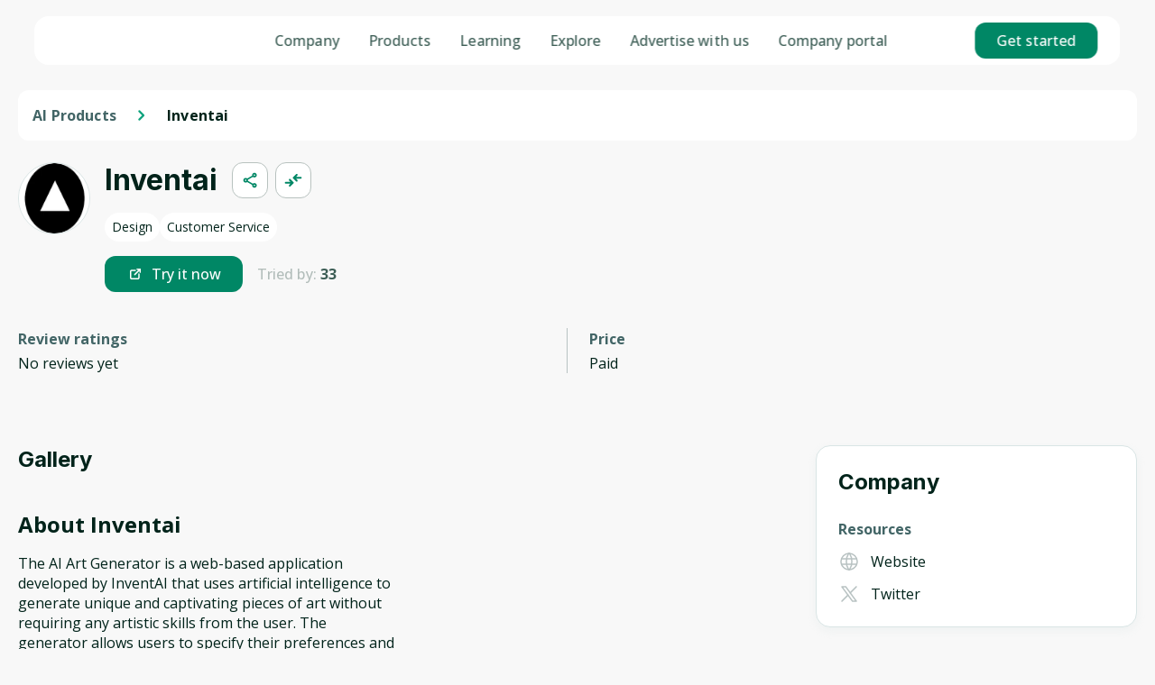

--- FILE ---
content_type: text/html; charset=utf-8
request_url: https://genai.works/applications/inventai
body_size: 26565
content:
<!DOCTYPE html><html lang="en" class="__variable_c89120 __variable_55e44c theme--light"><head><meta charSet="utf-8"/><meta name="viewport" content="width=device-width, initial-scale=1"/><link rel="stylesheet" href="/_next/static/css/79ee05d1728af6b0.css" data-precedence="next"/><link rel="stylesheet" href="/_next/static/css/0de1e416b677328d.css" data-precedence="next"/><link rel="stylesheet" href="/_next/static/css/b7ebf8e14007cc38.css" data-precedence="next"/><link rel="stylesheet" href="/_next/static/css/56c06fdd465e715a.css" data-precedence="next"/><link rel="stylesheet" href="/_next/static/css/e01882a2ba442071.css" data-precedence="next"/><link rel="stylesheet" href="/_next/static/css/599c898a1d370579.css" data-precedence="next"/><link rel="preload" as="script" fetchPriority="low" href="/_next/static/chunks/webpack-6652238edc79de1b.js"/><script src="/_next/static/chunks/4bd1b696-100b9d70ed4e49c1.js" async=""></script><script src="/_next/static/chunks/1255-3f38644fe3778fb2.js" async=""></script><script src="/_next/static/chunks/main-app-f3336e172256d2ab.js" async=""></script><script src="/_next/static/chunks/9da6db1e-ea7ae4999d189eac.js" async=""></script><script src="/_next/static/chunks/dc112a36-7ce38783546e7e33.js" async=""></script><script src="/_next/static/chunks/6501-9e80974dbfc3ab77.js" async=""></script><script src="/_next/static/chunks/5230-a1afdd31aca11986.js" async=""></script><script src="/_next/static/chunks/3508-8f446c8877f48970.js" async=""></script><script src="/_next/static/chunks/app/layout-08a506a1d950cbcc.js" async=""></script><script src="/_next/static/chunks/app/error-26d1ec106fcfd425.js" async=""></script><script src="/_next/static/chunks/126-4a14229af6506483.js" async=""></script><script src="/_next/static/chunks/6915-4cef048b7ae19ee9.js" async=""></script><script src="/_next/static/chunks/app/(with-layout)/applications/%5Bslug%5D/page-25b291e94e617553.js" async=""></script><script src="/_next/static/chunks/app/(with-layout)/applications/loading-c741206337e41a5e.js" async=""></script><script type="text/javascript" id="hs-script-loader" async="" defer="" src="https://js.hs-scripts.com/39997385.js"></script><link rel="preload" href="/_next/static/css/1d94caa365c2055c.css" as="style"/><link rel="preload" href="/_next/static/css/3b51d6ff0d17233c.css" as="style"/><link rel="preload" href="/_next/static/css/051ae77f538135ef.css" as="style"/><meta name="facebook-domain-verification" content="0fy61w3kkxkb2e8hix1bw4bdb0auc4"/><meta name="next-size-adjust" content=""/><script>(self.__next_s=self.__next_s||[]).push([0,{"children":"\n                (function(w,d,s,l,i){w[l]=w[l]||[];w[l].push({'gtm.start':\n            new Date().getTime(),event:'gtm.js'});var f=d.getElementsByTagName(s)[0],\n            j=d.createElement(s),dl=l!='dataLayer'?'&l='+l:'';j.async=true;j.src=\n            'https://www.googletagmanager.com/gtm.js?id='+i+dl;f.parentNode.insertBefore(j,f);\n          })(window,document,'script','dataLayer','GTM-55376R4L');\n                ","id":"gtm-script"}])</script><script>(self.__next_s=self.__next_s||[]).push([0,{"children":"\n          _linkedin_partner_id = \"8146513\";\n            window._linkedin_data_partner_ids = window._linkedin_data_partner_ids || [];\n            window._linkedin_data_partner_ids.push(_linkedin_partner_id);\n          (function(l) {\n          if (!l){window.lintrk = function(a,b){window.lintrk.q.push([a,b])};\n          window.lintrk.q=[]}\n          var s = document.getElementsByTagName(\"script\")[0];\n          var b = document.createElement(\"script\");\n          b.type = \"text/javascript\";b.async = true;\n          b.src = \"https://snap.licdn.com/li.lms-analytics/insight.min.js\";\n          s.parentNode.insertBefore(b, s);})(window.lintrk);\n                ","id":"linkedin-script"}])</script><script>(self.__next_s=self.__next_s||[]).push([0,{"children":"!function(f,b,e,v,n,t,s)\n            {if(f.fbq)return;n=f.fbq=function(){n.callMethod?\n                n.callMethod.apply(n,arguments):n.queue.push(arguments)};\n                if(!f._fbq)f._fbq=n;n.push=n;n.loaded=!0;n.version='2.0';\n                n.queue=[];t=b.createElement(e);t.async=!0;\n                t.src=v;s=b.getElementsByTagName(e)[0];\n                s.parentNode.insertBefore(t,s)}(window, document,'script',\n            'https://connect.facebook.net/en_US/fbevents.js');\n            fbq('init', '600618432420261');\n            fbq('track', 'PageView');","id":"facebook-script"}])</script><script src="/_next/static/chunks/polyfills-42372ed130431b0a.js" noModule=""></script></head><body class="__className_5c4a2f "><div hidden=""><!--$?--><template id="B:0"></template><!--/$--></div><noscript><iframe src="https://www.googletagmanager.com/ns.html?id=GTM-55376R4L" height="0" width="0" style="display:none;visibility:hidden"></iframe><img height="1" width="1" style="display:none" alt="" src="https://px.ads.linkedin.com/collect/?pid=8146513&amp;fmt=gif"/><img height="1" width="1" style="display:none;visibility:hidden" alt="" src="https://www.facebook.com/tr?id=600618432420261&amp;ev=PageView&amp;noscript=1"/></noscript><!--$?--><template id="B:1"></template><!--/$--><script>requestAnimationFrame(function(){$RT=performance.now()});</script><script src="/_next/static/chunks/webpack-6652238edc79de1b.js" id="_R_" async=""></script><script>(self.__next_f=self.__next_f||[]).push([0])</script><script>self.__next_f.push([1,"1:\"$Sreact.fragment\"\n2:I[17989,[],\"ClientSegmentRoot\"]\n3:I[43843,[\"8229\",\"static/chunks/9da6db1e-ea7ae4999d189eac.js\",\"9066\",\"static/chunks/dc112a36-7ce38783546e7e33.js\",\"6501\",\"static/chunks/6501-9e80974dbfc3ab77.js\",\"5230\",\"static/chunks/5230-a1afdd31aca11986.js\",\"3508\",\"static/chunks/3508-8f446c8877f48970.js\",\"7177\",\"static/chunks/app/layout-08a506a1d950cbcc.js\"],\"default\"]\n4:I[9766,[],\"\"]\n5:I[94653,[\"8229\",\"static/chunks/9da6db1e-ea7ae4999d189eac.js\",\"9066\",\"static/chunks/dc112a36-7ce38783546e7e33.js\",\"6501\",\"static/chunks/6501-9e80974dbfc3ab77.js\",\"3508\",\"static/chunks/3508-8f446c8877f48970.js\",\"8039\",\"static/chunks/app/error-26d1ec106fcfd425.js\"],\"default\"]\n6:I[98924,[],\"\"]\n7:I[95858,[\"8229\",\"static/chunks/9da6db1e-ea7ae4999d189eac.js\",\"9066\",\"static/chunks/dc112a36-7ce38783546e7e33.js\",\"6501\",\"static/chunks/6501-9e80974dbfc3ab77.js\",\"3508\",\"static/chunks/3508-8f446c8877f48970.js\",\"126\",\"static/chunks/126-4a14229af6506483.js\",\"6915\",\"static/chunks/6915-4cef048b7ae19ee9.js\",\"6143\",\"static/chunks/app/(with-layout)/applications/%5Bslug%5D/page-25b291e94e617553.js\"],\"default\"]\na:I[24431,[],\"OutletBoundary\"]\nc:I[15278,[],\"AsyncMetadataOutlet\"]\ne:I[63958,[\"6364\",\"static/chunks/app/(with-layout)/applications/loading-c741206337e41a5e.js\"],\"default\"]\n19:I[57150,[],\"\"]\n1a:I[24431,[],\"ViewportBoundary\"]\n1c:I[24431,[],\"MetadataBoundary\"]\n1d:\"$Sreact.suspense\"\n:HL[\"/_next/static/media/09233c34cd29fb95-s.p.woff2\",\"font\",{\"crossOrigin\":\"\",\"type\":\"font/woff2\"}]\n:HL[\"/_next/static/media/241edd36d2933bcd-s.p.woff2\",\"font\",{\"crossOrigin\":\"\",\"type\":\"font/woff2\"}]\n:HL[\"/_next/static/media/d0dacee43b46c338-s.p.woff2\",\"font\",{\"crossOrigin\":\"\",\"type\":\"font/woff2\"}]\n:HL[\"/_next/static/media/d71813c033fbd231-s.p.woff2\",\"font\",{\"crossOrigin\":\"\",\"type\":\"font/woff2\"}]\n:HL[\"/_next/static/media/e4af272ccee01ff0-s.p.woff2\",\"font\",{\"crossOrigin\":\"\",\"type\":\"font/woff2\"}]\n:HL[\"/_next/static/media/e807dee2426166ad-s.p.woff2\",\"font\",{\"crossOrigin\":\"\",\"type\":\"font/woff2\"}]\n:HL[\"/_next/static/css/79ee05d1728af6b0.css\",\"style\"]\n:HL[\"/_next/static"])</script><script>self.__next_f.push([1,"/css/0de1e416b677328d.css\",\"style\"]\n:HL[\"/_next/static/css/b7ebf8e14007cc38.css\",\"style\"]\n:HL[\"/_next/static/css/56c06fdd465e715a.css\",\"style\"]\n:HL[\"/_next/static/css/e01882a2ba442071.css\",\"style\"]\n:HL[\"/_next/static/css/599c898a1d370579.css\",\"style\"]\n:HL[\"/_next/static/css/1d94caa365c2055c.css\",\"style\"]\n:HL[\"/_next/static/css/3b51d6ff0d17233c.css\",\"style\"]\n:HL[\"/_next/static/css/051ae77f538135ef.css\",\"style\"]\n"])</script><script>self.__next_f.push([1,"0:{\"P\":null,\"b\":\"rU4FoPNjnyh07VNycQbe7\",\"p\":\"\",\"c\":[\"\",\"applications\",\"inventai\"],\"i\":false,\"f\":[[[\"\",{\"children\":[\"(with-layout)\",{\"children\":[\"applications\",{\"children\":[[\"slug\",\"inventai\",\"d\"],{\"children\":[\"__PAGE__\",{}]}]}]}]},\"$undefined\",\"$undefined\",true],[\"\",[\"$\",\"$1\",\"c\",{\"children\":[[[\"$\",\"link\",\"0\",{\"rel\":\"stylesheet\",\"href\":\"/_next/static/css/79ee05d1728af6b0.css\",\"precedence\":\"next\",\"crossOrigin\":\"$undefined\",\"nonce\":\"$undefined\"}],[\"$\",\"link\",\"1\",{\"rel\":\"stylesheet\",\"href\":\"/_next/static/css/0de1e416b677328d.css\",\"precedence\":\"next\",\"crossOrigin\":\"$undefined\",\"nonce\":\"$undefined\"}],[\"$\",\"link\",\"2\",{\"rel\":\"stylesheet\",\"href\":\"/_next/static/css/b7ebf8e14007cc38.css\",\"precedence\":\"next\",\"crossOrigin\":\"$undefined\",\"nonce\":\"$undefined\"}],[\"$\",\"link\",\"3\",{\"rel\":\"stylesheet\",\"href\":\"/_next/static/css/56c06fdd465e715a.css\",\"precedence\":\"next\",\"crossOrigin\":\"$undefined\",\"nonce\":\"$undefined\"}],[\"$\",\"link\",\"4\",{\"rel\":\"stylesheet\",\"href\":\"/_next/static/css/e01882a2ba442071.css\",\"precedence\":\"next\",\"crossOrigin\":\"$undefined\",\"nonce\":\"$undefined\"}],[\"$\",\"link\",\"5\",{\"rel\":\"stylesheet\",\"href\":\"/_next/static/css/599c898a1d370579.css\",\"precedence\":\"next\",\"crossOrigin\":\"$undefined\",\"nonce\":\"$undefined\"}]],[\"$\",\"$L2\",null,{\"Component\":\"$3\",\"slots\":{\"children\":[\"$\",\"$L4\",null,{\"parallelRouterKey\":\"children\",\"error\":\"$5\",\"errorStyles\":[],\"errorScripts\":[],\"template\":[\"$\",\"$L6\",null,{}],\"templateStyles\":\"$undefined\",\"templateScripts\":\"$undefined\",\"notFound\":[[\"$\",\"$L7\",null,{}],[]],\"forbidden\":\"$undefined\",\"unauthorized\":\"$undefined\"}]},\"params\":{}}]]}],{\"children\":[\"(with-layout)\",[\"$\",\"$1\",\"c\",{\"children\":[null,\"$L8\"]}],{\"children\":[\"applications\",[\"$\",\"$1\",\"c\",{\"children\":[null,[\"$\",\"$L4\",null,{\"parallelRouterKey\":\"children\",\"error\":\"$undefined\",\"errorStyles\":\"$undefined\",\"errorScripts\":\"$undefined\",\"template\":[\"$\",\"$L6\",null,{}],\"templateStyles\":\"$undefined\",\"templateScripts\":\"$undefined\",\"notFound\":\"$undefined\",\"forbidden\":\"$undefined\",\"unauthorized\":\"$undefined\"}]]}],{\"children\":[[\"slug\",\"inventai\",\"d\"],[\"$\",\"$1\",\"c\",{\"children\":[null,[\"$\",\"$L4\",null,{\"parallelRouterKey\":\"children\",\"error\":\"$undefined\",\"errorStyles\":\"$undefined\",\"errorScripts\":\"$undefined\",\"template\":[\"$\",\"$L6\",null,{}],\"templateStyles\":\"$undefined\",\"templateScripts\":\"$undefined\",\"notFound\":\"$undefined\",\"forbidden\":\"$undefined\",\"unauthorized\":\"$undefined\"}]]}],{\"children\":[\"__PAGE__\",[\"$\",\"$1\",\"c\",{\"children\":[\"$L9\",[[\"$\",\"link\",\"0\",{\"rel\":\"stylesheet\",\"href\":\"/_next/static/css/1d94caa365c2055c.css\",\"precedence\":\"next\",\"crossOrigin\":\"$undefined\",\"nonce\":\"$undefined\"}],[\"$\",\"link\",\"1\",{\"rel\":\"stylesheet\",\"href\":\"/_next/static/css/3b51d6ff0d17233c.css\",\"precedence\":\"next\",\"crossOrigin\":\"$undefined\",\"nonce\":\"$undefined\"}],[\"$\",\"link\",\"2\",{\"rel\":\"stylesheet\",\"href\":\"/_next/static/css/051ae77f538135ef.css\",\"precedence\":\"next\",\"crossOrigin\":\"$undefined\",\"nonce\":\"$undefined\"}]],[\"$\",\"$La\",null,{\"children\":[\"$Lb\",[\"$\",\"$Lc\",null,{\"promise\":\"$@d\"}]]}]]}],{},null,false]},null,false]},[[\"$\",\"div\",\"l\",{\"className\":\"style_applications_skeleton__pSSKb\",\"children\":[[\"$\",\"div\",null,{\"className\":\"style_left_side__eMmhG\",\"children\":[[\"$\",\"$Le\",null,{\"width\":\"100px\",\"style\":{\"marginBottom\":\"20px\"}}],[\"$\",\"$Le\",null,{\"width\":\"100%\",\"height\":\"306px\",\"style\":{\"marginBottom\":\"40px\",\"borderRadius\":\"12px\"}}],[\"$\",\"$Le\",null,{\"width\":\"100%\",\"height\":\"306px\",\"style\":{\"borderRadius\":\"12px\"}}]]}],[\"$\",\"div\",null,{\"className\":\"style_right_side__ptTOi\",\"children\":[[\"$\",\"div\",null,{\"className\":\"style_controls__27tMw\",\"children\":[[\"$\",\"$Le\",null,{\"width\":220,\"height\":22,\"style\":{\"borderRadius\":\"16px\"}}],[\"$\",\"$Le\",null,{\"width\":120,\"height\":42}]]}],[\"$\",\"div\",null,{\"className\":\"style_list__Xu6vj\",\"children\":[[\"$\",\"div\",\"0\",{\"className\":\"style_block___4RNO\",\"children\":[[\"$\",\"$Le\",null,{\"height\":60,\"width\":60,\"style\":{\"borderRadius\":\"50%\"}}],[\"$\",\"div\",null,{\"className\":\"style_content__vYVmi\",\"children\":[[\"$\",\"$Le\",null,{\"height\":12,\"width\":60,\"style\":{\"marginBottom\":\"4px\",\"borderRadius\":\"10px\"}}],[\"$\",\"$Le\",null,{\"height\":20,\"width\":140,\"style\":{\"marginBottom\":\"4px\",\"borderRadius\":\"8px\"}}],[\"$\",\"$Le\",null,{\"height\":12,\"width\":\"80%\",\"count\":2,\"style\":{\"borderRadius\":\"4px\"}}],[\"$\",\"$Le\",null,{\"height\":20,\"width\":\"55%\",\"style\":{\"marginBottom\":\"4px\",\"marginTop\":\"10px\",\"borderRadius\":\"10px\"}}]]}]]}],[\"$\",\"div\",\"1\",{\"className\":\"style_block___4RNO\",\"children\":[[\"$\",\"$Le\",null,{\"height\":60,\"width\":60,\"style\":{\"borderRadius\":\"50%\"}}],[\"$\",\"div\",null,{\"className\":\"style_content__vYVmi\",\"children\":[[\"$\",\"$Le\",null,{\"height\":12,\"width\":60,\"style\":{\"marginBottom\":\"4px\",\"borderRadius\":\"10px\"}}],[\"$\",\"$Le\",null,{\"height\":20,\"width\":140,\"style\":{\"marginBottom\":\"4px\",\"borderRadius\":\"8px\"}}],[\"$\",\"$Le\",null,{\"height\":12,\"width\":\"80%\",\"count\":2,\"style\":{\"borderRadius\":\"4px\"}}],[\"$\",\"$Le\",null,{\"height\":20,\"width\":\"55%\",\"style\":{\"marginBottom\":\"4px\",\"marginTop\":\"10px\",\"borderRadius\":\"10px\"}}]]}]]}],[\"$\",\"div\",\"2\",{\"className\":\"style_block___4RNO\",\"children\":[[\"$\",\"$Le\",null,{\"height\":60,\"width\":60,\"style\":{\"borderRadius\":\"50%\"}}],[\"$\",\"div\",null,{\"className\":\"style_content__vYVmi\",\"children\":[[\"$\",\"$Le\",null,{\"height\":12,\"width\":60,\"style\":{\"marginBottom\":\"4px\",\"borderRadius\":\"10px\"}}],[\"$\",\"$Le\",null,{\"height\":20,\"width\":140,\"style\":{\"marginBottom\":\"4px\",\"borderRadius\":\"8px\"}}],[\"$\",\"$Le\",null,{\"height\":12,\"width\":\"80%\",\"count\":2,\"style\":{\"borderRadius\":\"4px\"}}],[\"$\",\"$Le\",null,{\"height\":20,\"width\":\"55%\",\"style\":{\"marginBottom\":\"4px\",\"marginTop\":\"10px\",\"borderRadius\":\"10px\"}}]]}]]}],[\"$\",\"div\",\"3\",{\"className\":\"style_block___4RNO\",\"children\":[[\"$\",\"$Le\",null,{\"height\":60,\"width\":60,\"style\":{\"borderRadius\":\"50%\"}}],[\"$\",\"div\",null,{\"className\":\"style_content__vYVmi\",\"children\":[\"$Lf\",\"$L10\",\"$L11\",\"$L12\"]}]]}],\"$L13\",\"$L14\",\"$L15\",\"$L16\"]}]]}]]}],[\"$L17\"],[]],false]},null,false]},null,false],\"$L18\",false]],\"m\":\"$undefined\",\"G\":[\"$19\",[]],\"s\":false,\"S\":false}\n"])</script><script>self.__next_f.push([1,"f:[\"$\",\"$Le\",null,{\"height\":12,\"width\":60,\"style\":{\"marginBottom\":\"4px\",\"borderRadius\":\"10px\"}}]\n10:[\"$\",\"$Le\",null,{\"height\":20,\"width\":140,\"style\":{\"marginBottom\":\"4px\",\"borderRadius\":\"8px\"}}]\n11:[\"$\",\"$Le\",null,{\"height\":12,\"width\":\"80%\",\"count\":2,\"style\":{\"borderRadius\":\"4px\"}}]\n12:[\"$\",\"$Le\",null,{\"height\":20,\"width\":\"55%\",\"style\":{\"marginBottom\":\"4px\",\"marginTop\":\"10px\",\"borderRadius\":\"10px\"}}]\n13:[\"$\",\"div\",\"4\",{\"className\":\"style_block___4RNO\",\"children\":[[\"$\",\"$Le\",null,{\"height\":60,\"width\":60,\"style\":{\"borderRadius\":\"50%\"}}],[\"$\",\"div\",null,{\"className\":\"style_content__vYVmi\",\"children\":[[\"$\",\"$Le\",null,{\"height\":12,\"width\":60,\"style\":{\"marginBottom\":\"4px\",\"borderRadius\":\"10px\"}}],[\"$\",\"$Le\",null,{\"height\":20,\"width\":140,\"style\":{\"marginBottom\":\"4px\",\"borderRadius\":\"8px\"}}],[\"$\",\"$Le\",null,{\"height\":12,\"width\":\"80%\",\"count\":2,\"style\":{\"borderRadius\":\"4px\"}}],[\"$\",\"$Le\",null,{\"height\":20,\"width\":\"55%\",\"style\":{\"marginBottom\":\"4px\",\"marginTop\":\"10px\",\"borderRadius\":\"10px\"}}]]}]]}]\n14:[\"$\",\"div\",\"5\",{\"className\":\"style_block___4RNO\",\"children\":[[\"$\",\"$Le\",null,{\"height\":60,\"width\":60,\"style\":{\"borderRadius\":\"50%\"}}],[\"$\",\"div\",null,{\"className\":\"style_content__vYVmi\",\"children\":[[\"$\",\"$Le\",null,{\"height\":12,\"width\":60,\"style\":{\"marginBottom\":\"4px\",\"borderRadius\":\"10px\"}}],[\"$\",\"$Le\",null,{\"height\":20,\"width\":140,\"style\":{\"marginBottom\":\"4px\",\"borderRadius\":\"8px\"}}],[\"$\",\"$Le\",null,{\"height\":12,\"width\":\"80%\",\"count\":2,\"style\":{\"borderRadius\":\"4px\"}}],[\"$\",\"$Le\",null,{\"height\":20,\"width\":\"55%\",\"style\":{\"marginBottom\":\"4px\",\"marginTop\":\"10px\",\"borderRadius\":\"10px\"}}]]}]]}]\n15:[\"$\",\"div\",\"6\",{\"className\":\"style_block___4RNO\",\"children\":[[\"$\",\"$Le\",null,{\"height\":60,\"width\":60,\"style\":{\"borderRadius\":\"50%\"}}],[\"$\",\"div\",null,{\"className\":\"style_content__vYVmi\",\"children\":[[\"$\",\"$Le\",null,{\"height\":12,\"width\":60,\"style\":{\"marginBottom\":\"4px\",\"borderRadius\":\"10px\"}}],[\"$\",\"$Le\",null,{\"height\":20,\"width\":140,\"style\":{\"marginBottom\":\"4px\",\"borderRadius\":\"8px\"}}],[\"$\",\"$Le\",null,{\"height\":12,\"width\":\"80%\",\"count\":2,"])</script><script>self.__next_f.push([1,"\"style\":{\"borderRadius\":\"4px\"}}],[\"$\",\"$Le\",null,{\"height\":20,\"width\":\"55%\",\"style\":{\"marginBottom\":\"4px\",\"marginTop\":\"10px\",\"borderRadius\":\"10px\"}}]]}]]}]\n16:[\"$\",\"div\",\"7\",{\"className\":\"style_block___4RNO\",\"children\":[[\"$\",\"$Le\",null,{\"height\":60,\"width\":60,\"style\":{\"borderRadius\":\"50%\"}}],[\"$\",\"div\",null,{\"className\":\"style_content__vYVmi\",\"children\":[[\"$\",\"$Le\",null,{\"height\":12,\"width\":60,\"style\":{\"marginBottom\":\"4px\",\"borderRadius\":\"10px\"}}],[\"$\",\"$Le\",null,{\"height\":20,\"width\":140,\"style\":{\"marginBottom\":\"4px\",\"borderRadius\":\"8px\"}}],[\"$\",\"$Le\",null,{\"height\":12,\"width\":\"80%\",\"count\":2,\"style\":{\"borderRadius\":\"4px\"}}],[\"$\",\"$Le\",null,{\"height\":20,\"width\":\"55%\",\"style\":{\"marginBottom\":\"4px\",\"marginTop\":\"10px\",\"borderRadius\":\"10px\"}}]]}]]}]\n17:[\"$\",\"link\",\"0\",{\"rel\":\"stylesheet\",\"href\":\"/_next/static/css/5a6510f50ec6a217.css\",\"precedence\":\"next\",\"crossOrigin\":\"$undefined\",\"nonce\":\"$undefined\"}]\n18:[\"$\",\"$1\",\"h\",{\"children\":[null,[[\"$\",\"$L1a\",null,{\"children\":\"$L1b\"}],[\"$\",\"meta\",null,{\"name\":\"next-size-adjust\",\"content\":\"\"}]],[\"$\",\"$L1c\",null,{\"children\":[\"$\",\"div\",null,{\"hidden\":true,\"children\":[\"$\",\"$1d\",null,{\"fallback\":null,\"children\":\"$L1e\"}]}]}]]}]\n1b:[[\"$\",\"meta\",\"0\",{\"charSet\":\"utf-8\"}],[\"$\",\"meta\",\"1\",{\"name\":\"viewport\",\"content\":\"width=device-width, initial-scale=1\"}]]\nb:null\n"])</script><script>self.__next_f.push([1,"1f:I[80622,[],\"IconMark\"]\n"])</script><script>self.__next_f.push([1,"d:{\"metadata\":[[\"$\",\"title\",\"0\",{\"children\":\"Inventai | GenAI Works\"}],[\"$\",\"meta\",\"1\",{\"name\":\"description\",\"content\":\"The AI Art Generator is a web-based application developed by InventAI that uses artificial intelligence to generate unique and captivating pieces of art wi\"}],[\"$\",\"link\",\"2\",{\"rel\":\"canonical\",\"href\":\"https://genai.works/applications/inventai\"}],[\"$\",\"meta\",\"3\",{\"property\":\"og:title\",\"content\":\"Inventai | GenAI Works\"}],[\"$\",\"meta\",\"4\",{\"property\":\"og:description\",\"content\":\"The AI Art Generator is a web-based application developed by InventAI that uses artificial intelligence to generate unique and captivating pieces of art wi\"}],[\"$\",\"meta\",\"5\",{\"property\":\"og:image\",\"content\":\"https://genai.works/app-prev.png\"}],[\"$\",\"meta\",\"6\",{\"name\":\"twitter:card\",\"content\":\"summary_large_image\"}],[\"$\",\"meta\",\"7\",{\"name\":\"twitter:title\",\"content\":\"Inventai | GenAI Works\"}],[\"$\",\"meta\",\"8\",{\"name\":\"twitter:description\",\"content\":\"The AI Art Generator is a web-based application developed by InventAI that uses artificial intelligence to generate unique and captivating pieces of art wi\"}],[\"$\",\"meta\",\"9\",{\"name\":\"twitter:image\",\"content\":\"https://genai.works/app-prev.png\"}],[\"$\",\"link\",\"10\",{\"rel\":\"icon\",\"href\":\"/favicon.ico\",\"type\":\"image/x-icon\",\"sizes\":\"64x64\"}],[\"$\",\"$L1f\",\"11\",{}]],\"error\":null,\"digest\":\"$undefined\"}\n"])</script><script>self.__next_f.push([1,"1e:\"$d:metadata\"\n"])</script><title>Inventai | GenAI Works</title><meta name="description" content="The AI Art Generator is a web-based application developed by InventAI that uses artificial intelligence to generate unique and captivating pieces of art wi"/><link rel="canonical" href="https://genai.works/applications/inventai"/><meta property="og:title" content="Inventai | GenAI Works"/><meta property="og:description" content="The AI Art Generator is a web-based application developed by InventAI that uses artificial intelligence to generate unique and captivating pieces of art wi"/><meta property="og:image" content="https://genai.works/app-prev.png"/><meta name="twitter:card" content="summary_large_image"/><meta name="twitter:title" content="Inventai | GenAI Works"/><meta name="twitter:description" content="The AI Art Generator is a web-based application developed by InventAI that uses artificial intelligence to generate unique and captivating pieces of art wi"/><meta name="twitter:image" content="https://genai.works/app-prev.png"/><link rel="icon" href="/favicon.ico" type="image/x-icon" sizes="64x64"/><script >document.querySelectorAll('body link[rel="icon"], body link[rel="apple-touch-icon"]').forEach(el => document.head.appendChild(el))</script><div hidden id="S:0"></div><script>$RB=[];$RV=function(a){$RT=performance.now();for(var b=0;b<a.length;b+=2){var c=a[b],e=a[b+1];null!==e.parentNode&&e.parentNode.removeChild(e);var f=c.parentNode;if(f){var g=c.previousSibling,h=0;do{if(c&&8===c.nodeType){var d=c.data;if("/$"===d||"/&"===d)if(0===h)break;else h--;else"$"!==d&&"$?"!==d&&"$~"!==d&&"$!"!==d&&"&"!==d||h++}d=c.nextSibling;f.removeChild(c);c=d}while(c);for(;e.firstChild;)f.insertBefore(e.firstChild,c);g.data="$";g._reactRetry&&requestAnimationFrame(g._reactRetry)}}a.length=0};
$RC=function(a,b){if(b=document.getElementById(b))(a=document.getElementById(a))?(a.previousSibling.data="$~",$RB.push(a,b),2===$RB.length&&("number"!==typeof $RT?requestAnimationFrame($RV.bind(null,$RB)):(a=performance.now(),setTimeout($RV.bind(null,$RB),2300>a&&2E3<a?2300-a:$RT+300-a)))):b.parentNode.removeChild(b)};$RC("B:0","S:0")</script><script>self.__next_f.push([1,"20:I[54215,[\"8229\",\"static/chunks/9da6db1e-ea7ae4999d189eac.js\",\"9066\",\"static/chunks/dc112a36-7ce38783546e7e33.js\",\"6501\",\"static/chunks/6501-9e80974dbfc3ab77.js\",\"3508\",\"static/chunks/3508-8f446c8877f48970.js\",\"126\",\"static/chunks/126-4a14229af6506483.js\",\"6915\",\"static/chunks/6915-4cef048b7ae19ee9.js\",\"6143\",\"static/chunks/app/(with-layout)/applications/%5Bslug%5D/page-25b291e94e617553.js\"],\"default\"]\n"])</script><script>self.__next_f.push([1,"8:[\"$\",\"$1d\",null,{\"children\":[\"$\",\"$L20\",null,{\"data\":{\"header_title\":\"Empower your journey with AI solutions\",\"subtitle_text\":\"Discover, Learn, and Excel in the World of Artificial Intelligence\",\"placeholder_value\":\"AI Products\",\"search_what_you_need\":\"Search what you need:\",\"sign_up_text\":\"Sign up\",\"log_in_text\":\"Log in\",\"light_mode_text\":\"Light mode\",\"show_theme_switcher\":false,\"menu_item\":[{\"id\":1,\"menu_item_name\":\"Home\",\"link\":\"home_page\",\"custom_link\":null,\"open_in_new_tab\":null},{\"id\":2,\"menu_item_name\":\"AI Products\",\"link\":\"ai_applications\",\"custom_link\":null,\"open_in_new_tab\":null},{\"id\":3,\"menu_item_name\":\"AI agents\",\"link\":\"gpts\",\"custom_link\":null,\"open_in_new_tab\":null},{\"id\":4,\"menu_item_name\":\"Courses\",\"link\":\"courses\",\"custom_link\":null,\"open_in_new_tab\":null},{\"id\":5,\"menu_item_name\":\"Events\",\"link\":\"events\",\"custom_link\":null,\"open_in_new_tab\":null},{\"id\":6,\"menu_item_name\":\"AI News\",\"link\":\"ai_news\",\"custom_link\":null,\"open_in_new_tab\":null},{\"id\":7,\"menu_item_name\":\"Shop\",\"link\":\"shop\",\"custom_link\":null,\"open_in_new_tab\":null}],\"show_newsletter_form\":true,\"join_us_on_text\":\"Join us on\",\"sign_up_to_the_newsletter_text\":\"Sign up to our newsletter\",\"menu_title\":\"Menu\",\"all_rights_reserver_text\":\"All rights reserved © 2024 Genai Works\",\"sign_up_text_button\":\"Sign up\",\"social_media_icon\":[{\"id\":1,\"url\":\"https://www.linkedin.com/company/genai-works/\",\"icon\":\"linkedin\"},{\"id\":2,\"url\":\"https://www.instagram.com/generativeai_official/\",\"icon\":\"instagram\"},{\"id\":3,\"url\":\"https://www.youtube.com/@GenAiWorks\",\"icon\":\"youtube\"},{\"id\":4,\"url\":\"https://x.com/GenAI_Now\",\"icon\":\"twitter\"}],\"footer_menu_item\":[{\"id\":8,\"menu_item_name\":\"Home\",\"link\":\"home_page\",\"custom_link\":null,\"open_in_new_tab\":null},{\"id\":9,\"menu_item_name\":\" Courses\",\"link\":\"courses\",\"custom_link\":null,\"open_in_new_tab\":null},{\"id\":10,\"menu_item_name\":\"AI products\",\"link\":\"ai_applications\",\"custom_link\":null,\"open_in_new_tab\":null},{\"id\":11,\"menu_item_name\":\"AI agents\",\"link\":\"gpts\",\"custom_link\":null,\"open_in_new_tab\":null},{\"id\":12,\"menu_item_name\":\"Events\",\"link\":\"events\",\"custom_link\":null,\"open_in_new_tab\":null},{\"id\":13,\"menu_item_name\":\"AI News\",\"link\":\"ai_news\",\"custom_link\":null,\"open_in_new_tab\":null},{\"id\":15,\"menu_item_name\":\"Support ticket\",\"link\":\"help\",\"custom_link\":null,\"open_in_new_tab\":null},{\"id\":16,\"menu_item_name\":\"Privacy policy\",\"link\":\"privacy_policy\",\"custom_link\":\"https://help.genai.works/en/articles/12539412-privacy-policy\",\"open_in_new_tab\":null},{\"id\":17,\"menu_item_name\":\"Help Centre\",\"link\":\"help_center\",\"custom_link\":null,\"open_in_new_tab\":null},{\"id\":18,\"menu_item_name\":\"Careers\",\"link\":null,\"custom_link\":\"https://genaiworks.peopleforce.io/careers\",\"open_in_new_tab\":true}],\"apps_header_title\":\"Explore AI Products\",\"apps_subtitle_text\":\"Discover a World of Intelligent Solutions for Every Need\",\"gpts_header_title\":\"Browse AI agents collection\",\"gpts_subtitle_text\":\"Explore innovative AI agents designed for every application\",\"courses_header_title\":\"Explore Courses\",\"courses_subtitle_text\":\"Your gateway to AI mastery: Discover courses now\",\"events_header_title\":\"Upcoming events\"},\"userData\":\"$undefined\",\"userRole\":\"user\",\"isSubscribed\":false,\"categories\":[{\"id\":1,\"documentId\":\"eseg0t3gamf1shv6ihi28kkl\",\"name\":\"Prompts\",\"icon\":{\"id\":9083,\"url\":\"https://images.genai.works/prompts_6f9ea1930d.svg\"}},{\"id\":1,\"documentId\":\"eseg0t3gamf1shv6ihi28kkl\",\"name\":\"Prompts\",\"icon\":{\"id\":9083,\"url\":\"https://images.genai.works/prompts_6f9ea1930d.svg\"}},{\"id\":2,\"documentId\":\"k36ntlfbneypts1f9hwm53yv\",\"name\":\"Voice over\",\"icon\":{\"id\":8054,\"url\":\"https://images.genai.works/voiceover_0c3121cd0f.svg\"}},{\"id\":2,\"documentId\":\"k36ntlfbneypts1f9hwm53yv\",\"name\":\"Voice over\",\"icon\":{\"id\":8054,\"url\":\"https://images.genai.works/voiceover_0c3121cd0f.svg\"}},{\"id\":3,\"documentId\":\"ykffcqluknily0rgvyinaxxs\",\"name\":\"SEO-Optimization\",\"icon\":{\"id\":5,\"url\":\"https://images.genai.works/seo_9ab1f8cf1a.svg\"}},{\"id\":3,\"documentId\":\"ykffcqluknily0rgvyinaxxs\",\"name\":\"SEO-Optimization\",\"icon\":{\"id\":5,\"url\":\"https://images.genai.works/seo_9ab1f8cf1a.svg\"}},{\"id\":4,\"documentId\":\"hhd6vh60s3p27dwrq19ih3ow\",\"name\":\"Email\",\"icon\":{\"id\":36334,\"url\":\"https://images.genai.works/mail_33fa4c9c1b.svg\"}},{\"id\":5,\"documentId\":\"rkfrc8bxnuxopglrmpqdcbu5\",\"name\":\"Meetings\",\"icon\":{\"id\":21,\"url\":\"https://images.genai.works/meetings_b342295fa1.svg\"}},{\"id\":5,\"documentId\":\"rkfrc8bxnuxopglrmpqdcbu5\",\"name\":\"Meetings\",\"icon\":{\"id\":21,\"url\":\"https://images.genai.works/meetings_b342295fa1.svg\"}},{\"id\":6,\"documentId\":\"lzof5art3yiaka7t3aao26tj\",\"name\":\"Translation\",\"icon\":{\"id\":9151,\"url\":\"https://images.genai.works/translation_319ac726d2.svg\"}},{\"id\":6,\"documentId\":\"lzof5art3yiaka7t3aao26tj\",\"name\":\"Translation\",\"icon\":{\"id\":9151,\"url\":\"https://images.genai.works/translation_319ac726d2.svg\"}},{\"id\":7,\"documentId\":\"fx4ebbv556rx36xh2puc4oz3\",\"name\":\"Video\",\"icon\":{\"id\":36335,\"url\":\"https://images.genai.works/video_d369df0d33.svg\"}},{\"id\":8,\"documentId\":\"tww41axr41uqrekhk2wfjydh\",\"name\":\"Customer Service\",\"icon\":{\"id\":22,\"url\":\"https://images.genai.works/customer_service_4705addb4e.svg\"}},{\"id\":8,\"documentId\":\"tww41axr41uqrekhk2wfjydh\",\"name\":\"Customer Service\",\"icon\":{\"id\":22,\"url\":\"https://images.genai.works/customer_service_4705addb4e.svg\"}},{\"id\":9,\"documentId\":\"br1oeu4mtw5uhoyv71qjsf4z\",\"name\":\"Writing\",\"icon\":{\"id\":36337,\"url\":\"https://images.genai.works/writting_990d9e29c1.svg\"}},{\"id\":10,\"documentId\":\"ao41owxcc1bd9yl9csg45rg3\",\"name\":\"Website\",\"icon\":{\"id\":36336,\"url\":\"https://images.genai.works/web_e9ab9d24f2.svg\"}},{\"id\":11,\"documentId\":\"dhpgevianppyn2tv96mr497t\",\"name\":\"Images\",\"icon\":{\"id\":9030,\"url\":\"https://images.genai.works/image_9ada8d01a5.svg\"}},{\"id\":11,\"documentId\":\"dhpgevianppyn2tv96mr497t\",\"name\":\"Images\",\"icon\":{\"id\":9030,\"url\":\"https://images.genai.works/image_9ada8d01a5.svg\"}},{\"id\":12,\"documentId\":\"z2hsh8f60igv1aogf5sje60j\",\"name\":\"AI Chatbots\",\"icon\":{\"id\":9001,\"url\":\"https://images.genai.works/chatbot_94db71a50c.svg\"}},{\"id\":12,\"documentId\":\"z2hsh8f60igv1aogf5sje60j\",\"name\":\"AI Chatbots\",\"icon\":{\"id\":9001,\"url\":\"https://images.genai.works/chatbot_94db71a50c.svg\"}},{\"id\":13,\"documentId\":\"a7sizn8cg4hyw16kamupe9ey\",\"name\":\"Automation\",\"icon\":{\"id\":1509,\"url\":\"https://images.genai.works/automation_fec1277e92.svg\"}},{\"id\":13,\"documentId\":\"a7sizn8cg4hyw16kamupe9ey\",\"name\":\"Automation\",\"icon\":{\"id\":1509,\"url\":\"https://images.genai.works/automation_fec1277e92.svg\"}},{\"id\":14,\"documentId\":\"ck45shzt7cs47j6t27u1k253\",\"name\":\"Data\",\"icon\":{\"id\":1420,\"url\":\"https://images.genai.works/data_df282d8944.svg\"}},{\"id\":14,\"documentId\":\"ck45shzt7cs47j6t27u1k253\",\"name\":\"Data\",\"icon\":{\"id\":1420,\"url\":\"https://images.genai.works/data_df282d8944.svg\"}},{\"id\":15,\"documentId\":\"tjuwdkhma27v2f6g2mydc57d\",\"name\":\"Research\",\"icon\":{\"id\":9137,\"url\":\"https://images.genai.works/research_9e6158dd50.svg\"}},{\"id\":15,\"documentId\":\"tjuwdkhma27v2f6g2mydc57d\",\"name\":\"Research\",\"icon\":{\"id\":9137,\"url\":\"https://images.genai.works/research_9e6158dd50.svg\"}},{\"id\":16,\"documentId\":\"x5hnqk0xzopjo7nge9g5d2b9\",\"name\":\"Coding\",\"icon\":{\"id\":9031,\"url\":\"https://images.genai.works/code_8e2d33673f.svg\"}},{\"id\":16,\"documentId\":\"x5hnqk0xzopjo7nge9g5d2b9\",\"name\":\"Coding\",\"icon\":{\"id\":9031,\"url\":\"https://images.genai.works/code_8e2d33673f.svg\"}}],\"headerType\":\"new\",\"stickyInvestmentBanner\":\"$undefined\",\"isPreSaleVideoHeaderSection\":true,\"appId\":\"ma4bt2ufypfsjdnr85pbe22e\",\"customHeader\":\"$undefined\",\"isWithoutHeader\":\"$undefined\",\"crudInfo\":\"$undefined\",\"isCrud\":false,\"children\":\"$L21\"}]}]\n"])</script><script>self.__next_f.push([1,"21:[\"$\",\"$L4\",null,{\"parallelRouterKey\":\"children\",\"error\":\"$undefined\",\"errorStyles\":\"$undefined\",\"errorScripts\":\"$undefined\",\"template\":[\"$\",\"$L6\",null,{}],\"templateStyles\":\"$undefined\",\"templateScripts\":\"$undefined\",\"notFound\":[[\"$\",\"$L7\",null,{}],[]],\"forbidden\":\"$undefined\",\"unauthorized\":\"$undefined\"}]\n"])</script><link rel="preload" as="image" href="/icon-arrow-left-white.svg"/><link rel="preload" as="image" href="/footer/linkedin.svg"/><link rel="preload" as="image" href="/footer/instagram.svg"/><link rel="preload" as="image" href="/footer/youtube.svg"/><link rel="preload" as="image" href="/footer/twitter.svg"/><link rel="preload" as="style" href="/_next/static/css/5a6510f50ec6a217.css"/><div hidden id="S:1"><!--$?--><template id="B:2"></template><!--/$--></div><script>$RC("B:1","S:1")</script><div hidden id="S:2"><header class="style_block__svmhp style_simple__4LVXK "><div class="style_content__dmDs_"><div id="header" class="
        style_block__tWAOV 
         
        
         
         
        
      "><a class="style_block__aA6nu   " href="/"><div class="style_logo_block__Y6T1E
         style_logo_block--smaller__yjVK_
        
        "></div></a><div class="style_menu__N7YcT "><div class="style_item__7yfWh  undefined style_item__9N0vS ">Company<div class="style_dropdown__ANBjE"><div class="style_dropdown_inner__tybRU"><div class="style_dropdown__column__FXH5F"><div class="style_dropdown__inner-column___HWOB"><a class="style_link_item__ouEI0 style_link_item--inner__wqVRV style_link_item_brown__s4YEN" href="/about"><div class="style_link_item_icon_wrapper__UJr6E "><div class="
                    style_icon___0F20
                    style_static__UVGmQ
                    style_size-24__REq_H
                    
                    
                    
                "><svg xmlns="http://www.w3.org/2000/svg" width="24" height="24" fill="none"><path fill="#40280D" d="M1 17.732q0-.98.46-1.804a3.2 3.2 0 0 1 1.225-1.255A14 14 0 0 1 5.824 13.4a12.655 12.655 0 0 1 6.499-.003q1.596.423 3.126 1.27.765.431 1.225 1.252a3.64 3.64 0 0 1 .46 1.813v.803q0 1.023-.654 1.744-.654.72-1.582.721H3.238q-.93 0-1.584-.72Q1 19.557 1 18.534zM20.763 21h-2.326q.336-.546.5-1.176.165-.63.165-1.29v-.967q0-1.236-.603-2.422-.602-1.185-1.79-2.028 1.212.168 2.333.578 1.121.408 2.074.971.909.542 1.396 1.28.488.736.488 1.608v.98q0 1.025-.654 1.745T20.763 21M9.067 11.89q-1.67 0-2.851-1.303T5.034 7.445t1.182-3.142T9.067 3t2.852 1.303 1.182 3.142-1.182 3.142-2.852 1.303M19.19 7.445q0 1.833-1.185 3.14-1.185 1.305-2.848 1.305a4 4 0 0 1-.69-.071 5 5 0 0 1-.705-.165 6.6 6.6 0 0 0 1.035-1.962q.36-1.081.36-2.246t-.36-2.247a6.6 6.6 0 0 0-1.035-1.963q.35-.141.694-.189Q14.8 3 15.153 3q1.665 0 2.851 1.306t1.186 3.139M3.237 18.535h11.66v-.77q0-.293-.135-.53a1 1 0 0 0-.356-.372 12 12 0 0 0-2.627-1.065 10.4 10.4 0 0 0-5.423 0q-1.346.36-2.627 1.065a1 1 0 0 0-.356.371q-.136.24-.136.53zm5.83-9.013q.776 0 1.33-.61.555-.61.555-1.466t-.553-1.467q-.555-.61-1.33-.61-.778 0-1.332.609-.554.61-.554 1.466t.553 1.467q.553.61 1.33.61"></path></svg></div></div><div class="style_link_item_info__Zf9vR"><span class="style_link_item_info_title__RLlTu">About</span><span class="style_link_item_info_description__RK01k">World’s most popular AI Products</span></div></a><a class="style_link_item__ouEI0 style_link_item--inner__wqVRV style_link_item_red__7739n" href="https://genaiworks.peopleforce.io/careers"><div class="style_link_item_icon_wrapper__UJr6E "><div class="
                    style_icon___0F20
                    style_static__UVGmQ
                    style_size-24__REq_H
                    
                    
                    
                "><svg xmlns="http://www.w3.org/2000/svg" width="24" height="24" fill="none"><path fill="#410002" d="M7.775 10.865q.284-.56.584-1.082.3-.521.662-1.049l-1.166-.232-1.685 1.687zm10.7-5.875q-1.55.07-3.25.921a12 12 0 0 0-3.101 2.25 14 14 0 0 0-1.635 1.955q-.71 1.031-1.1 1.991l2.476 2.46a10.8 10.8 0 0 0 1.999-1.096 13.7 13.7 0 0 0 1.961-1.628 11.9 11.9 0 0 0 2.253-3.089q.85-1.69.926-3.237a.5.5 0 0 0-.03-.206.47.47 0 0 0-.292-.29.5.5 0 0 0-.206-.031m-4.718 5.218a1.66 1.66 0 0 1-.498-1.222q0-.724.498-1.222a1.67 1.67 0 0 1 1.23-.497q.733 0 1.231.497.5.499.5 1.222 0 .724-.5 1.222a1.67 1.67 0 0 1-1.23.498q-.732 0-1.23-.498m-.641 5.963.677 1.624 1.686-1.682-.228-1.168q-.528.36-1.05.652-.524.292-1.085.574m7.863-12.063a10.8 10.8 0 0 1-.832 4.922q-.988 2.343-3.07 4.421l-.027.027-.026.026.448 2.203q.1.5-.052.98-.15.481-.51.838l-2.737 2.731a.99.99 0 0 1-.905.286.91.91 0 0 1-.735-.588l-1.394-3.26-3.866-3.857-3.267-1.39a.93.93 0 0 1-.6-.73.95.95 0 0 1 .275-.902l2.748-2.742q.357-.356.842-.502t.986-.047l2.214.447.02-.024.022-.023q2.093-2.089 4.44-3.072a10.95 10.95 0 0 1 4.93-.832q.203.016.399.102.195.085.35.24.153.153.242.348.088.195.105.398M4.735 15.28a2.78 2.78 0 0 1 2.007-.837 2.7 2.7 0 0 1 2.008.815q.828.827.817 2.003a2.76 2.76 0 0 1-.84 2.003 4.57 4.57 0 0 1-2.65 1.33Q4.54 20.811 3 21q.188-1.543.404-3.075a4.54 4.54 0 0 1 1.331-2.645m1.437 1.412q-.345.344-.48.832-.136.488-.22.992.507-.083.995-.212a1.8 1.8 0 0 0 .834-.474.86.86 0 0 0 .261-.58.74.74 0 0 0-.227-.58.76.76 0 0 0-.582-.233.84.84 0 0 0-.58.255"></path></svg></div></div><div class="style_link_item_info__Zf9vR"><span class="style_link_item_info_title__RLlTu">Careers</span><span class="style_link_item_info_description__RK01k">Join us to build the future of AI</span></div></a></div></div></div></div></div><div class="style_item__7yfWh  undefined style_item__9N0vS ">Products<div class="style_dropdown__ANBjE"><div class="style_dropdown_inner__tybRU"><div class="style_dropdown__column__FXH5F"><div class="style_dropdown__inner-column___HWOB"><a class="style_link_item__ouEI0 style_link_item--inner__wqVRV style_link_item_green__Jmm6I" href="/trending-apps"><div class="style_link_item_icon_wrapper__UJr6E "><div class="
                    style_icon___0F20
                    style_static__UVGmQ
                    style_size-24__REq_H
                    
                    
                    
                "><svg xmlns="http://www.w3.org/2000/svg" width="24" height="24" fill="none"><path fill="#003629" d="M11.954 21q-3.33 0-5.642-2.312Q4 16.378 4 13.046q0-2.76 1.64-5.323 1.642-2.562 4.513-4.501.609-.42 1.263-.046.655.375.655 1.136v1.191q0 .783.542 1.313.54.53 1.325.53.398 0 .755-.175.356-.175.632-.5a.93.93 0 0 1 .56-.34.78.78 0 0 1 .635.145 8.1 8.1 0 0 1 2.483 2.877 7.9 7.9 0 0 1 .905 3.693q0 3.33-2.312 5.642T11.954 21m-5.725-7.954a5.54 5.54 0 0 0 1.702 4.022 1 1 0 0 1-.018-.168v-.168q.034-.742.331-1.39t.837-1.187l2.873-2.83 2.878 2.83q.54.54.837 1.187.297.648.326 1.39v.168a1 1 0 0 1-.018.168 5.7 5.7 0 0 0 1.261-1.838 5.5 5.5 0 0 0 .441-2.184q0-1.16-.421-2.203a5.7 5.7 0 0 0-1.22-1.865 4.2 4.2 0 0 1-1.022.446q-.533.15-1.078.15-1.496 0-2.624-.957A3.95 3.95 0 0 1 9.93 6.225Q8.132 7.79 7.181 9.537q-.952 1.749-.952 3.51m5.725 1.402-1.313 1.289q-.252.252-.391.575a1.7 1.7 0 0 0-.138.667q0 .735.541 1.264.542.528 1.302.528t1.3-.528q.54-.53.541-1.264 0-.363-.138-.675a1.9 1.9 0 0 0-.39-.566z"></path></svg></div></div><div class="style_link_item_info__Zf9vR"><span class="style_link_item_info_title__RLlTu">Trending Products</span><span class="style_link_item_info_description__RK01k">World’s most popular AI Products</span></div></a><a class="style_link_item__ouEI0 style_link_item--inner__wqVRV style_link_item_brown__s4YEN" href="/applications"><div class="style_link_item_icon_wrapper__UJr6E "><div class="
                    style_icon___0F20
                    style_static__UVGmQ
                    style_size-24__REq_H
                    
                    
                    
                "><svg xmlns="http://www.w3.org/2000/svg" width="24" height="24" fill="none"><path fill="#40280D" d="M10.18 19.138q-.48 0-.808-.33a1.1 1.1 0 0 1-.33-.808q0-.48.33-.808.328-.33.808-.33h9.886q.48 0 .808.33.33.33.33.808 0 .48-.33.808a1.1 1.1 0 0 1-.808.33zm0-6q-.48 0-.808-.33a1.1 1.1 0 0 1-.33-.808q0-.48.33-.808.328-.33.808-.33h9.886q.48 0 .808.33.33.33.33.808 0 .48-.33.808a1.1 1.1 0 0 1-.808.33zm0-6q-.48 0-.808-.33-.33-.33-.33-.808 0-.48.33-.808.328-.33.808-.33h9.886q.48 0 .808.33.33.33.33.808 0 .48-.33.808a1.1 1.1 0 0 1-.808.33zM4.915 20.126a2.04 2.04 0 0 1-1.5-.625 2.05 2.05 0 0 1-.624-1.503q0-.877.625-1.5a2.05 2.05 0 0 1 1.502-.624q.878 0 1.5.625.624.625.624 1.503t-.625 1.5a2.05 2.05 0 0 1-1.502.624m0-6a2.04 2.04 0 0 1-1.5-.625 2.05 2.05 0 0 1-.624-1.502q0-.878.625-1.501a2.05 2.05 0 0 1 1.502-.623q.878 0 1.5.624.624.625.624 1.502 0 .878-.625 1.501a2.05 2.05 0 0 1-1.502.624m0-6a2.04 2.04 0 0 1-1.5-.625 2.05 2.05 0 0 1-.624-1.502q0-.878.625-1.501a2.05 2.05 0 0 1 1.502-.623q.878 0 1.5.624.624.626.624 1.503t-.625 1.5a2.05 2.05 0 0 1-1.502.624"></path></svg></div></div><div class="style_link_item_info__Zf9vR"><span class="style_link_item_info_title__RLlTu">AI Products Catalogue</span><span class="style_link_item_info_description__RK01k">Discover a World of AI Solutions</span></div></a><a class="style_link_item__ouEI0 style_link_item--inner__wqVRV style_link_item_red__7739n" href="/ranking"><div class="style_link_item_icon_wrapper__UJr6E "><div class="
                    style_icon___0F20
                    style_static__UVGmQ
                    style_size-24__REq_H
                    
                    
                    
                "><svg xmlns="http://www.w3.org/2000/svg" width="24" height="24" fill="none"><path fill="#003629" d="M10.913 18.793v-2.77a5.5 5.5 0 0 1-2.131-1.019 4.5 4.5 0 0 1-1.409-1.844q-1.958-.137-3.29-1.595T2.75 8.119v-.97q0-.917.646-1.563.644-.645 1.562-.645h1.94q0-.8.57-1.37T8.84 3h6.356q.8 0 1.37.57t.57 1.37h1.941q.917 0 1.562.646.646.645.646 1.562v.97q0 1.989-1.333 3.447t-3.29 1.595q-.466 1.11-1.409 1.844a5.5 5.5 0 0 1-2.131 1.018v2.77h2.69q.465 0 .784.32.32.32.32.784 0 .465-.32.784-.319.32-.784.32H8.223q-.465 0-.785-.32a1.07 1.07 0 0 1-.32-.784q0-.464.32-.784t.785-.32zm-4.015-7.957V7.148h-1.94v.97q0 .923.533 1.662.534.74 1.407 1.056m5.119 3.105q1.213 0 2.062-.85.849-.848.849-2.061V5.208H9.106v5.822q0 1.213.849 2.062t2.062.849m5.118-3.105a2.9 2.9 0 0 0 1.407-1.056 2.77 2.77 0 0 0 .534-1.661v-.97h-1.94z"></path></svg></div></div><div class="style_link_item_info__Zf9vR"><span class="style_link_item_info_title__RLlTu">Top 100 Products</span><span class="style_link_item_info_description__RK01k">Explore best user picked AI products</span></div></a></div></div></div></div></div><div class="style_item__7yfWh  undefined style_item__9N0vS ">Learning<div class="style_dropdown__ANBjE"><div class="style_dropdown_inner__tybRU"><div class="style_dropdown__column__FXH5F"><div class="style_dropdown__inner-column___HWOB"><a class="style_link_item__ouEI0 style_link_item--inner__wqVRV style_link_item_green__Jmm6I" href="/executive-program"><div class="style_link_item_icon_wrapper__UJr6E "><div class="
                    style_icon___0F20
                    style_static__UVGmQ
                    style_size-24__REq_H
                    
                    
                    
                "><svg xmlns="http://www.w3.org/2000/svg" width="24" height="24" fill="none"><path fill="#003629" d="m8.964 16.664 3.037-1.829 3.036 1.854-.801-3.463 2.68-2.316-3.52-.313-1.395-3.275-1.397 3.256-3.518.307 2.68 2.335zm3.037.838-4.168 2.512q-.317.2-.66.171a1.1 1.1 0 0 1-.596-.227q-.254-.199-.395-.5a1 1 0 0 1-.053-.668l1.106-4.743-3.693-3.193q-.286-.255-.357-.581a1.17 1.17 0 0 1 .035-.638q.105-.31.344-.516.24-.203.631-.254l4.868-.425 1.887-4.474q.143-.348.438-.516t.613-.168q.316 0 .612.168t.438.516l1.887 4.474 4.868.425q.392.05.63.254.24.206.346.516.105.312.034.638a1.1 1.1 0 0 1-.357.58l-3.693 3.194 1.106 4.743a1 1 0 0 1-.053.668 1.34 1.34 0 0 1-.395.5q-.255.199-.597.227a1.05 1.05 0 0 1-.658-.17z"></path></svg></div></div><div class="style_link_item_info__Zf9vR"><span class="style_link_item_info_title__RLlTu">AI Executive Program</span><span class="style_link_item_info_description__RK01k">Harness the power of AI and lead confidently</span></div></a><a class="style_link_item__ouEI0 style_link_item--inner__wqVRV style_link_item_light_blue__IKHUi" href="/courses"><div class="style_link_item_icon_wrapper__UJr6E "><div class="
                    style_icon___0F20
                    style_static__UVGmQ
                    style_size-24__REq_H
                    
                    
                    
                "><svg xmlns="http://www.w3.org/2000/svg" width="24" height="24" fill="none"><path fill="#003629" d="M6.116 17.9a2.255 2.255 0 0 1-1.2-2.02v-4.632L2.648 10a1.1 1.1 0 0 1-.455-.426 1.15 1.15 0 0 1-.142-.568q0-.312.143-.573.142-.261.454-.428l8.27-4.505A2.15 2.15 0 0 1 12 3.221q.285 0 .556.069.27.068.525.211l9.496 5.182q.284.144.44.417t.156.584V16q0 .463-.313.776a1.05 1.05 0 0 1-.776.314q-.462 0-.779-.314a1.05 1.05 0 0 1-.317-.776v-5.798l-1.904 1.046v4.633a2.26 2.26 0 0 1-1.2 2.02l-4.809 2.586a2.14 2.14 0 0 1-1.075.28q-.28 0-.55-.069a2.1 2.1 0 0 1-.526-.211zM12 12.58 18.628 9 12 5.42 5.37 9zm0 6.02 4.898-2.647v-3.547L13.1 14.499a2.1 2.1 0 0 1-.534.211 2.4 2.4 0 0 1-1.132 0 2.1 2.1 0 0 1-.535-.211l-3.797-2.094v3.548z"></path></svg></div></div><div class="style_link_item_info__Zf9vR"><span class="style_link_item_info_title__RLlTu">Courses</span><span class="style_link_item_info_description__RK01k">Explore best courses to learn about AI</span></div></a><a class="style_link_item__ouEI0 style_link_item--inner__wqVRV style_link_item_yellow__6EdL0" href="/genai-courses"><div class="style_link_item_icon_wrapper__UJr6E "><div class="
                    style_icon___0F20
                    style_static__UVGmQ
                    style_size-24__REq_H
                    
                    
                    
                "><svg xmlns="http://www.w3.org/2000/svg" width="24" height="24" fill="none"><mask id="brain_svg__a" width="24" height="24" x="0" y="0" maskUnits="userSpaceOnUse" style="mask-type:alpha"><path fill="#D9D9D9" d="M0 0h24v24H0z"></path></mask><g mask="url(#brain_svg__a)"><path fill="#40280D" d="M9.839 21a3 3 0 0 1-2.11-.827 3.34 3.34 0 0 1-1.075-2.02q-1.543-.114-2.599-1.265Q3 15.736 3 14.138q0-.55.144-1.082.142-.532.436-.997a3.9 3.9 0 0 1-.434-.987A4 4 0 0 1 3 9.978q0-1.544.998-2.672.998-1.126 2.466-1.317a3.24 3.24 0 0 1 1.055-2.123A3.13 3.13 0 0 1 9.724 3q.66 0 1.231.266T12 3.984q.456-.451 1.037-.718Q13.617 3 14.276 3q1.272 0 2.195.856t1.047 2.114q1.468.195 2.475 1.33Q21 8.434 21 9.978q0 .582-.15 1.11-.149.53-.441.994a3.8 3.8 0 0 1 .396.963q.132.508.132 1.036 0 1.591-1.039 2.728a3.87 3.87 0 0 1-2.56 1.286 3.4 3.4 0 0 1-1.059 2.06 2.98 2.98 0 0 1-2.118.845q-.6 0-1.159-.225a3.3 3.3 0 0 1-1.002-.63q-.462.406-1.012.63-.55.225-1.149.225m3.225-14.645v11.349q0 .474.316.797t.783.324q.444 0 .76-.351.317-.352.335-.808a3.5 3.5 0 0 1-.806-.498 3.8 3.8 0 0 1-.668-.721 1.09 1.09 0 0 1-.194-.816q.069-.436.439-.705.37-.27.798-.202.428.067.69.446.252.37.637.569.385.2.838.2.75 0 1.283-.546.534-.546.534-1.312 0-.122-.012-.243a1 1 0 0 0-.06-.242q-.373.204-.799.31-.425.104-.883.104-.45 0-.756-.314a1.06 1.06 0 0 1-.308-.773q0-.459.308-.773t.756-.314q.75 0 1.283-.545.534-.546.534-1.31 0-.767-.532-1.298a1.86 1.86 0 0 0-1.28-.563 3.1 3.1 0 0 1-.718.844 3.5 3.5 0 0 1-.982.568q-.424.159-.831-.03a.98.98 0 0 1-.543-.623 1.13 1.13 0 0 1 .045-.834q.181-.401.6-.553.343-.123.554-.433.21-.31.21-.704 0-.495-.34-.838a1.14 1.14 0 0 0-.837-.342q-.48 0-.817.344-.337.345-.337.836m-2.128 11.349V6.355q0-.492-.337-.836a1.1 1.1 0 0 0-.817-.344q-.495 0-.836.342a1.14 1.14 0 0 0-.342.836q0 .377.202.697.201.32.544.442.42.152.61.553a1.1 1.1 0 0 1 .054.834 1.05 1.05 0 0 1-.562.623q-.405.189-.83.03a3.5 3.5 0 0 1-.982-.568 3.1 3.1 0 0 1-.719-.844q-.734.03-1.263.57a1.77 1.77 0 0 0-.53 1.285q0 .772.534 1.316.533.545 1.283.545.45 0 .756.314.308.315.308.773t-.308.773-.756.314a3.8 3.8 0 0 1-.899-.105 3.4 3.4 0 0 1-.818-.315q-.06.14-.08.275t-.02.274q0 .767.533 1.313t1.282.545q.453 0 .839-.2.386-.199.638-.569.263-.378.69-.445t.798.201.44.706-.195.815q-.285.402-.648.702t-.787.482q.023.457.35.797.325.34.77.34.465 0 .782-.325.316-.323.316-.797"></path></g></svg></div></div><div class="style_link_item_info__Zf9vR"><span class="style_link_item_info_title__RLlTu">Join Academy</span><span class="style_link_item_info_description__RK01k">Explore best courses from GenAI team</span></div></a><a class="style_link_item__ouEI0 style_link_item--inner__wqVRV style_link_item_brown__s4YEN" href="/hackathon"><div class="style_link_item_icon_wrapper__UJr6E "><div class="
                    style_icon___0F20
                    style_static__UVGmQ
                    style_size-24__REq_H
                    
                    
                    
                "><svg xmlns="http://www.w3.org/2000/svg" width="24" height="24" fill="none"><path fill="#40280D" d="M15.251 20.203q-.48 0-.806-.329a1.1 1.1 0 0 1-.325-.81q0-.48.325-.805.326-.325.806-.325h1.606q.454 0 .766-.311a1.05 1.05 0 0 0 .311-.773v-1.82q0-.96.553-1.741a3 3 0 0 1 1.465-1.114v-.35a3 3 0 0 1-1.465-1.114 2.95 2.95 0 0 1-.553-1.741V7.143q0-.454-.311-.766a1.04 1.04 0 0 0-.766-.311H15.25q-.48 0-.806-.33a1.1 1.1 0 0 1-.325-.81q0-.48.325-.804.326-.325.806-.325h1.803a3.03 3.03 0 0 1 2.23.922 3.05 3.05 0 0 1 .92 2.233v1.82q0 .461.31.773.313.312.773.312.39 0 .653.263a.89.89 0 0 1 .263.653v2.454q0 .39-.263.653a.89.89 0 0 1-.653.263q-.46 0-.772.312a1.04 1.04 0 0 0-.312.766v1.827a3.05 3.05 0 0 1-.918 2.233 3.03 3.03 0 0 1-2.231.922zm-8.305 0a3.03 3.03 0 0 1-2.23-.922 3.05 3.05 0 0 1-.92-2.233V15.22q0-.455-.31-.766a1.04 1.04 0 0 0-.767-.312.9.9 0 0 1-.657-.265.9.9 0 0 1-.265-.657V10.78q0-.392.265-.657a.9.9 0 0 1 .657-.265q.455 0 .766-.312.312-.312.312-.772v-1.82q0-1.31.918-2.234a3.03 3.03 0 0 1 2.231-.922h1.797q.481 0 .806.329.326.33.326.81t-.326.805a1.1 1.1 0 0 1-.806.325H7.15a1.05 1.05 0 0 0-.773.311 1.04 1.04 0 0 0-.311.767V8.97q0 .96-.553 1.743a3 3 0 0 1-1.46 1.112v.353q.906.327 1.46 1.109.553.78.553 1.743v1.82q0 .46.311.773.312.31.773.311h1.593q.481 0 .806.33t.326.81-.326.804a1.1 1.1 0 0 1-.806.325z"></path></svg></div></div><div class="style_link_item_info__Zf9vR"><span class="style_link_item_info_title__RLlTu">Hackathon</span><span class="style_link_item_info_description__RK01k">This is your chance to launch your career in the next wave of AI agents.</span></div></a><a target="_blank" rel="noopener noreferrer" class="style_link_item__ouEI0 style_link_item--inner__wqVRV style_link_item_red__7739n" href="https://www.youtube.com/@GenAIExplains"><div class="style_link_item_icon_wrapper__UJr6E "><div class="
                    style_icon___0F20
                    style_static__UVGmQ
                    style_size-24__REq_H
                    
                    
                    
                "><svg xmlns="http://www.w3.org/2000/svg" width="24" height="24" fill="none"><mask id="genai-explained_svg__a" width="24" height="24" x="0" y="0" maskUnits="userSpaceOnUse" style="mask-type:alpha"><path fill="#D9D9D9" d="M0 0h24v24H0z"></path></mask><g mask="url(#genai-explained_svg__a)"><path fill="#1C1B1F" d="m10.365 16.018 5.503-3.54a.54.54 0 0 0 .255-.479.54.54 0 0 0-.255-.478l-5.503-3.539a.51.51 0 0 0-.585-.028.56.56 0 0 0-.298.513v7.066q0 .342.298.513a.51.51 0 0 0 .585-.028m-6.293 4.185q-.945 0-1.61-.665a2.2 2.2 0 0 1-.665-1.61V6.072q0-.944.665-1.61.665-.665 1.61-.665h15.856q.945 0 1.61.665.665.666.665 1.61v11.856q0 .944-.665 1.61-.666.665-1.61.665zm0-2.275h15.856V6.072H4.072z"></path></g></svg></div></div><div class="style_link_item_info__Zf9vR"><span class="style_link_item_info_title__RLlTu">GenAI Explained</span><span class="style_link_item_info_description__RK01k">High-quality AI explainer videos to help you learn and grow</span></div></a><a target="_blank" rel="noopener noreferrer" class="style_link_item__ouEI0 style_link_item--inner__wqVRV style_link_item_gray__C_wpG" href="https://newsletter.genai.works/"><div class="style_link_item_icon_wrapper__UJr6E "><div class="
                    style_icon___0F20
                    style_static__UVGmQ
                    style_size-24__REq_H
                    
                    
                    
                "><svg xmlns="http://www.w3.org/2000/svg" width="24" height="24" fill="none"><path fill="#1C1B1F" d="M7.135 16.855a.95.95 0 0 0 .698-.282.95.95 0 0 0 .282-.696.95.95 0 0 0-.282-.697.95.95 0 0 0-.698-.281.95.95 0 0 0-.699.28.95.95 0 0 0-.281.698q0 .416.281.696a.95.95 0 0 0 .699.282m0-9.71a.95.95 0 0 0-.699.282.95.95 0 0 0-.281.696V12q0 .416.281.697a.95.95 0 0 0 .699.28.95.95 0 0 0 .698-.28.95.95 0 0 0 .282-.697V8.123a.95.95 0 0 0-.282-.696.95.95 0 0 0-.698-.282m9.73 9.71a.95.95 0 0 0 .699-.282.95.95 0 0 0 .281-.696.95.95 0 0 0-.281-.697.95.95 0 0 0-.699-.281H12a.95.95 0 0 0-.698.28.95.95 0 0 0-.282.698q0 .416.282.696a.95.95 0 0 0 .698.282zm0-3.877a.95.95 0 0 0 .699-.281.95.95 0 0 0 .281-.697.95.95 0 0 0-.281-.697.95.95 0 0 0-.699-.28H12a.95.95 0 0 0-.698.28.95.95 0 0 0-.282.697q0 .416.282.697a.95.95 0 0 0 .698.28zm0-3.877a.95.95 0 0 0 .699-.28.95.95 0 0 0 .281-.698.95.95 0 0 0-.281-.696.95.95 0 0 0-.699-.282H12a.95.95 0 0 0-.698.282.95.95 0 0 0-.282.696q0 .416.282.697a.95.95 0 0 0 .698.281zM4.23 21a2.15 2.15 0 0 1-1.578-.65A2.14 2.14 0 0 1 2 18.774V5.225q0-.923.652-1.574T4.23 3h15.54q.925 0 1.578.65.652.651.652 1.575v13.55q0 .924-.652 1.574-.652.651-1.578.651zm0-2.225h15.54V5.225H4.23z"></path></svg></div></div><div class="style_link_item_info__Zf9vR"><span class="style_link_item_info_title__RLlTu">Top News</span><span class="style_link_item_info_description__RK01k">Become part of the largest AI community</span></div></a></div></div></div></div></div><div class="style_item__7yfWh  undefined style_item__9N0vS ">Explore<div class="style_dropdown__ANBjE"><div class="style_dropdown_inner__tybRU"><div class="style_dropdown__column__FXH5F"><div class="style_dropdown__inner-column___HWOB"><a class="style_link_item__ouEI0 style_link_item--inner__wqVRV style_link_item_gray__C_wpG" href="/ai-council"><div class="style_link_item_icon_wrapper__UJr6E "><div class="
                    style_icon___0F20
                    style_static__UVGmQ
                    style_size-24__REq_H
                    
                    
                    
                "><svg xmlns="http://www.w3.org/2000/svg" width="24" height="24" fill="none"><path fill="#003436" d="M.814 17.29q0-.907.469-1.665a3.1 3.1 0 0 1 1.245-1.159q1.568-.78 3.191-1.174a14.11 14.11 0 0 1 6.608-.003q1.625.39 3.18 1.171.777.399 1.246 1.156a3.1 3.1 0 0 1 .468 1.674v.74q0 .944-.665 1.61-.665.665-1.61.665H3.089q-.944 0-1.61-.665a2.2 2.2 0 0 1-.665-1.61zm20.096 3.015h-2.364q.34-.504.508-1.085.167-.582.167-1.19v-.893q0-1.14-.613-2.235-.612-1.092-1.82-1.872a12.5 12.5 0 0 1 2.372.534q1.14.377 2.11.896.922.5 1.42 1.18.495.681.495 1.485v.905q0 .944-.665 1.61-.665.665-1.61.665M9.018 11.898q-1.698 0-2.9-1.202-1.202-1.2-1.202-2.9 0-1.697 1.202-2.899t2.9-1.202 2.9 1.202q1.2 1.202 1.201 2.9 0 1.698-1.201 2.9-1.203 1.2-2.9 1.201M19.31 7.797q0 1.692-1.205 2.896-1.204 1.206-2.896 1.205a5 5 0 0 1-.701-.065 6 6 0 0 1-.718-.153 5.983 5.983 0 0 0 1.418-3.883 6 6 0 0 0-1.418-3.884q.356-.131.706-.175t.71-.043q1.692 0 2.898 1.205t1.206 2.897M3.089 18.03h11.857v-.71a.9.9 0 0 0-.137-.49.96.96 0 0 0-.363-.343 13 13 0 0 0-2.671-.982 11.6 11.6 0 0 0-2.757-.332q-1.389 0-2.758.332-1.369.33-2.67.982a.96.96 0 0 0-.363.343.9.9 0 0 0-.138.49zm5.928-8.317q.79 0 1.354-.563.563-.563.563-1.352t-.563-1.354A1.84 1.84 0 0 0 9.02 5.88q-.79 0-1.354.563a1.84 1.84 0 0 0-.564 1.353q0 .79.563 1.353.563.564 1.353.564"></path></svg></div></div><div class="style_link_item_info__Zf9vR"><span class="style_link_item_info_title__RLlTu">AI Council</span><span class="style_link_item_info_description__RK01k">GenAICoursesBlock a private network of AI executives</span></div></a><a class="style_link_item__ouEI0 style_link_item--inner__wqVRV style_link_item_dark_blue__siD57" href="/mcp-servers"><div class="style_link_item_icon_wrapper__UJr6E "><div class="
                    style_icon___0F20
                    style_static__UVGmQ
                    style_size-24__REq_H
                    
                    
                    
                "><svg xmlns="http://www.w3.org/2000/svg" width="24" height="24" fill="none"><path fill="#003436" d="M12 21a8.8 8.8 0 0 1-3.514-.708 9.1 9.1 0 0 1-2.855-1.923 9.1 9.1 0 0 1-1.923-2.855A8.8 8.8 0 0 1 3 12q0-1.872.708-3.514a9.1 9.1 0 0 1 1.923-2.855 9.1 9.1 0 0 1 2.855-1.923A8.8 8.8 0 0 1 12 3q1.872 0 3.514.708a9.1 9.1 0 0 1 2.855 1.923q1.214 1.213 1.923 2.855A8.8 8.8 0 0 1 21 12q0 1.872-.708 3.514a9.1 9.1 0 0 1-1.923 2.855 9.1 9.1 0 0 1-2.855 1.923A8.8 8.8 0 0 1 12 21m0-2.007q2.84 0 4.834-1.913 1.995-1.913 2.117-4.706 0-.117-.008-.243a3 3 0 0 1-.009-.21 1.66 1.66 0 0 1-.6.903 1.67 1.67 0 0 1-1.057.353h-1.728a1.76 1.76 0 0 1-1.29-.536 1.76 1.76 0 0 1-.537-1.291v-.914h-3.655V8.651q0-.756.537-1.294a1.76 1.76 0 0 1 1.29-.539h.914q0-.54.29-.952.288-.41.706-.622a9 9 0 0 0-.883-.173A6.4 6.4 0 0 0 12 5.007q-2.933 0-4.964 2.03-2.03 2.03-2.03 4.963 0 .027.003.053l.003.052h4.089q1.513 0 2.584 1.071a3.52 3.52 0 0 1 1.07 2.582v.916h-2.74v2.02q.483.147.97.223.489.076 1.015.076"></path></svg></div></div><div class="style_link_item_info__Zf9vR"><span class="style_link_item_info_title__RLlTu">MCP Servers</span><span class="style_link_item_info_description__RK01k">Browse MCP Servers to build your AI</span></div></a></div></div></div></div></div><a class="style_item__7yfWh    " href="/advertise">Advertise with us</a><a class="style_item__7yfWh    " href="/sign-up/company">Company portal</a></div><div class="style_block__0nZho"><div class="hide-on-desktop layout_burger__pM0Vp"><div class="icon_container  icon_closing"><style>
        .icon_container {
          width: 24px;
          height: 24px;
          cursor: pointer;
        }

        .icon_container #path1,
        .icon_container #path2,
        .icon_container #path3,
        .icon_container #path4 {
          transform-origin: center;
        }

        .icon_active #path2,
        .icon_active #path4 {
          opacity: 1;
          animation: animPath23 0.16s cubic-bezier(0.33, 1, 0.68, 1) forwards;
        }

        .icon_active #path1 {
          animation: animPath1 0.32s cubic-bezier(0.33, 1, 0.68, 1) forwards;
        }

        .icon_active #path3 {
           animation: animPath3 0.32s cubic-bezier(0.33, 1, 0.68, 1) forwards;
        }
                
        .icon_closing #path2,
        .icon_closing #path4 {
          opacity: 0;
          animation: animPath23closing 0.16s 0.16s cubic-bezier(0.33, 1, 0.68, 1) forwards;
        }
        
        .icon_closing #path1 {
          transform: translate(-4px, 5px) rotate(45deg);
          animation: animPath1closing 0.32s cubic-bezier(0.33, 1, 0.68, 1) forwards;
        }

        .icon_closing #path3 {
           transform: translate(-5px, -5px) rotate(-45deg);
           animation: animPath3closing 0.32s cubic-bezier(0.33, 1, 0.68, 1) forwards;
        }
        
        @keyframes animPath1{
          0%{
            transform: translate(0) rotate(0deg);
          }
          50%{
            transform: translate(2px, 5px) rotate(0deg);
          }
          100%{
            transform: translate(-1px, 5px) rotate(45deg);
          }
        }
        
        @keyframes animPath3{
          0%{
            transform: translate(0) rotate(0deg);
          }
          50%{
            transform: translate(2px, -5px) rotate(0deg);
          }
          100%{
            transform: translate(-2px, -5px) rotate(-45deg);
          }
        }
        
        @keyframes animPath1closing{
          0%{
            transform: translate(-1px, 5px) rotate(45deg);
          }
          50%{
            transform: translate(2px, 5px) rotate(0deg);
          }
          100%{
            transform: translate(0) rotate(0deg);
          }
        }
        
        @keyframes animPath3closing{
          0%{
            transform: translate(2px, -5px) rotate(-45deg);
          }
          50%{
            transform: translate(2px, -5px) rotate(0deg);
          }
          100%{
            transform: translate(0) rotate(0deg);
          }
        }
        
         @keyframes animPath23{
          0%{
            opacity: 1;
          }
          100%{
            opacity: 0;
          }
        }
        
        @keyframes animPath23closing{
          0%{
            opacity: 0;
          }
          100%{
            opacity: 1;
          }
        }
      </style><svg width="24" height="24" viewBox="0 0 25 25" fill="none" xmlns="http://www.w3.org/2000/svg"><path id="path1" d="M4.32525 8.93975C4.54208 9.15925 4.81083 9.269 5.1315 9.269H15.9523C16.2728 9.269 16.5414 9.16067 16.7583 8.944C16.9753 8.7275 17.0838 8.45917 17.0838 8.139C17.0838 7.81883 16.9753 7.54892 16.7583 7.32925C16.5414 7.10975 16.2728 7 15.9523 7H5.1315C4.81083 7 4.54208 7.10825 4.32525 7.32475C4.10842 7.54142 4 7.80983 4 8.13C4 8.45017 4.10842 8.72008 4.32525 8.93975Z" fill="#3D5E56"></path><path id="path2" d="M4.32525 14.0115C4.54208 14.231 4.81083 14.3408 5.1315 14.3408H13C13.3207 14.3408 13.5894 14.2324 13.8063 14.0158C14.0231 13.7993 14.1315 13.5309 14.1315 13.2108C14.1315 12.8906 14.0231 12.6207 13.8063 12.401C13.5894 12.1815 13.3207 12.0718 13 12.0718H5.1315C4.81083 12.0718 4.54208 12.18 4.32525 12.3965C4.10842 12.6132 4 12.8816 4 13.2018C4 13.5219 4.10842 13.7919 4.32525 14.0115Z" fill="#3D5E56"></path><path id="path3" d="M4.32525 19.0773C4.54208 19.2968 4.81083 19.4065 5.1315 19.4065H15.9523C16.2728 19.4065 16.5414 19.2982 16.7583 19.0815C16.9753 18.865 17.0838 18.5967 17.0838 18.2765C17.0838 17.9563 16.9753 17.6864 16.7583 17.4668C16.5414 17.2473 16.2728 17.1375 15.9523 17.1375H5.1315C4.81083 17.1375 4.54208 17.2458 4.32525 17.4625C4.10842 17.679 4 17.9473 4 18.2675C4 18.5877 4.10842 18.8576 4.32525 19.0773Z" fill="#3D5E56"></path><path id="path4" d="M16.4793 13.999L20.0316 17.575C20.2427 17.7901 20.507 17.8977 20.8243 17.8977C21.1415 17.8977 21.4056 17.7921 21.6168 17.581C21.8281 17.3696 21.9348 17.1064 21.9368 16.7912C21.9388 16.4761 21.8361 16.2128 21.6288 16.0015L18.8663 13.2032L21.6288 10.4107C21.8361 10.1996 21.9388 9.93639 21.9368 9.62123C21.9348 9.30589 21.8301 9.04264 21.6228 8.83148C21.4076 8.61631 21.1405 8.50873 20.8213 8.50873C20.5021 8.50873 20.2369 8.61631 20.0256 8.83148L16.4793 12.4075C16.2555 12.6315 16.1436 12.8967 16.1436 13.2032C16.1436 13.5097 16.2555 13.775 16.4793 13.999Z" fill="#3D5E56"></path></svg></div></div><div class="layout_header_item__sKgJx hide-on-mobile"><a class="layout_link__bHIjf" href="/sign-up/member"><button type="button" class="
                style_button__n1hA_
                undefined
                
                layout_sign_up_button__qY_kL
                style_button_actual__YCEtq
                
            " id="">Get started</button></a></div></div></div></div></header><div class="
            style_block__ipBZc style_simple__mbBaP
            
            
            
        "><!--$?--><template id="B:3"></template><div class="style_applications_skeleton__pSSKb"><div class="style_left_side__eMmhG"><span aria-live="polite" aria-busy="true"><span class="react-loading-skeleton" style="margin-bottom:20px;width:100px">‌</span><br/></span><span aria-live="polite" aria-busy="true"><span class="react-loading-skeleton" style="margin-bottom:40px;border-radius:12px;width:100%;height:306px">‌</span><br/></span><span aria-live="polite" aria-busy="true"><span class="react-loading-skeleton" style="border-radius:12px;width:100%;height:306px">‌</span><br/></span></div><div class="style_right_side__ptTOi"><div class="style_controls__27tMw"><span aria-live="polite" aria-busy="true"><span class="react-loading-skeleton" style="border-radius:16px;width:220px;height:22px">‌</span><br/></span><span aria-live="polite" aria-busy="true"><span class="react-loading-skeleton" style="width:120px;height:42px">‌</span><br/></span></div><div class="style_list__Xu6vj"><div class="style_block___4RNO"><span aria-live="polite" aria-busy="true"><span class="react-loading-skeleton" style="border-radius:50%;width:60px;height:60px">‌</span><br/></span><div class="style_content__vYVmi"><span aria-live="polite" aria-busy="true"><span class="react-loading-skeleton" style="margin-bottom:4px;border-radius:10px;width:60px;height:12px">‌</span><br/></span><span aria-live="polite" aria-busy="true"><span class="react-loading-skeleton" style="margin-bottom:4px;border-radius:8px;width:140px;height:20px">‌</span><br/></span><span aria-live="polite" aria-busy="true"><span class="react-loading-skeleton" style="border-radius:4px;width:80%;height:12px">‌</span><br/><span class="react-loading-skeleton" style="border-radius:4px;width:80%;height:12px">‌</span><br/></span><span aria-live="polite" aria-busy="true"><span class="react-loading-skeleton" style="margin-bottom:4px;margin-top:10px;border-radius:10px;width:55%;height:20px">‌</span><br/></span></div></div><div class="style_block___4RNO"><span aria-live="polite" aria-busy="true"><span class="react-loading-skeleton" style="border-radius:50%;width:60px;height:60px">‌</span><br/></span><div class="style_content__vYVmi"><span aria-live="polite" aria-busy="true"><span class="react-loading-skeleton" style="margin-bottom:4px;border-radius:10px;width:60px;height:12px">‌</span><br/></span><span aria-live="polite" aria-busy="true"><span class="react-loading-skeleton" style="margin-bottom:4px;border-radius:8px;width:140px;height:20px">‌</span><br/></span><span aria-live="polite" aria-busy="true"><span class="react-loading-skeleton" style="border-radius:4px;width:80%;height:12px">‌</span><br/><span class="react-loading-skeleton" style="border-radius:4px;width:80%;height:12px">‌</span><br/></span><span aria-live="polite" aria-busy="true"><span class="react-loading-skeleton" style="margin-bottom:4px;margin-top:10px;border-radius:10px;width:55%;height:20px">‌</span><br/></span></div></div><div class="style_block___4RNO"><span aria-live="polite" aria-busy="true"><span class="react-loading-skeleton" style="border-radius:50%;width:60px;height:60px">‌</span><br/></span><div class="style_content__vYVmi"><span aria-live="polite" aria-busy="true"><span class="react-loading-skeleton" style="margin-bottom:4px;border-radius:10px;width:60px;height:12px">‌</span><br/></span><span aria-live="polite" aria-busy="true"><span class="react-loading-skeleton" style="margin-bottom:4px;border-radius:8px;width:140px;height:20px">‌</span><br/></span><span aria-live="polite" aria-busy="true"><span class="react-loading-skeleton" style="border-radius:4px;width:80%;height:12px">‌</span><br/><span class="react-loading-skeleton" style="border-radius:4px;width:80%;height:12px">‌</span><br/></span><span aria-live="polite" aria-busy="true"><span class="react-loading-skeleton" style="margin-bottom:4px;margin-top:10px;border-radius:10px;width:55%;height:20px">‌</span><br/></span></div></div><div class="style_block___4RNO"><span aria-live="polite" aria-busy="true"><span class="react-loading-skeleton" style="border-radius:50%;width:60px;height:60px">‌</span><br/></span><div class="style_content__vYVmi"><span aria-live="polite" aria-busy="true"><span class="react-loading-skeleton" style="margin-bottom:4px;border-radius:10px;width:60px;height:12px">‌</span><br/></span><span aria-live="polite" aria-busy="true"><span class="react-loading-skeleton" style="margin-bottom:4px;border-radius:8px;width:140px;height:20px">‌</span><br/></span><span aria-live="polite" aria-busy="true"><span class="react-loading-skeleton" style="border-radius:4px;width:80%;height:12px">‌</span><br/><span class="react-loading-skeleton" style="border-radius:4px;width:80%;height:12px">‌</span><br/></span><span aria-live="polite" aria-busy="true"><span class="react-loading-skeleton" style="margin-bottom:4px;margin-top:10px;border-radius:10px;width:55%;height:20px">‌</span><br/></span></div></div><div class="style_block___4RNO"><span aria-live="polite" aria-busy="true"><span class="react-loading-skeleton" style="border-radius:50%;width:60px;height:60px">‌</span><br/></span><div class="style_content__vYVmi"><span aria-live="polite" aria-busy="true"><span class="react-loading-skeleton" style="margin-bottom:4px;border-radius:10px;width:60px;height:12px">‌</span><br/></span><span aria-live="polite" aria-busy="true"><span class="react-loading-skeleton" style="margin-bottom:4px;border-radius:8px;width:140px;height:20px">‌</span><br/></span><span aria-live="polite" aria-busy="true"><span class="react-loading-skeleton" style="border-radius:4px;width:80%;height:12px">‌</span><br/><span class="react-loading-skeleton" style="border-radius:4px;width:80%;height:12px">‌</span><br/></span><span aria-live="polite" aria-busy="true"><span class="react-loading-skeleton" style="margin-bottom:4px;margin-top:10px;border-radius:10px;width:55%;height:20px">‌</span><br/></span></div></div><div class="style_block___4RNO"><span aria-live="polite" aria-busy="true"><span class="react-loading-skeleton" style="border-radius:50%;width:60px;height:60px">‌</span><br/></span><div class="style_content__vYVmi"><span aria-live="polite" aria-busy="true"><span class="react-loading-skeleton" style="margin-bottom:4px;border-radius:10px;width:60px;height:12px">‌</span><br/></span><span aria-live="polite" aria-busy="true"><span class="react-loading-skeleton" style="margin-bottom:4px;border-radius:8px;width:140px;height:20px">‌</span><br/></span><span aria-live="polite" aria-busy="true"><span class="react-loading-skeleton" style="border-radius:4px;width:80%;height:12px">‌</span><br/><span class="react-loading-skeleton" style="border-radius:4px;width:80%;height:12px">‌</span><br/></span><span aria-live="polite" aria-busy="true"><span class="react-loading-skeleton" style="margin-bottom:4px;margin-top:10px;border-radius:10px;width:55%;height:20px">‌</span><br/></span></div></div><div class="style_block___4RNO"><span aria-live="polite" aria-busy="true"><span class="react-loading-skeleton" style="border-radius:50%;width:60px;height:60px">‌</span><br/></span><div class="style_content__vYVmi"><span aria-live="polite" aria-busy="true"><span class="react-loading-skeleton" style="margin-bottom:4px;border-radius:10px;width:60px;height:12px">‌</span><br/></span><span aria-live="polite" aria-busy="true"><span class="react-loading-skeleton" style="margin-bottom:4px;border-radius:8px;width:140px;height:20px">‌</span><br/></span><span aria-live="polite" aria-busy="true"><span class="react-loading-skeleton" style="border-radius:4px;width:80%;height:12px">‌</span><br/><span class="react-loading-skeleton" style="border-radius:4px;width:80%;height:12px">‌</span><br/></span><span aria-live="polite" aria-busy="true"><span class="react-loading-skeleton" style="margin-bottom:4px;margin-top:10px;border-radius:10px;width:55%;height:20px">‌</span><br/></span></div></div><div class="style_block___4RNO"><span aria-live="polite" aria-busy="true"><span class="react-loading-skeleton" style="border-radius:50%;width:60px;height:60px">‌</span><br/></span><div class="style_content__vYVmi"><span aria-live="polite" aria-busy="true"><span class="react-loading-skeleton" style="margin-bottom:4px;border-radius:10px;width:60px;height:12px">‌</span><br/></span><span aria-live="polite" aria-busy="true"><span class="react-loading-skeleton" style="margin-bottom:4px;border-radius:8px;width:140px;height:20px">‌</span><br/></span><span aria-live="polite" aria-busy="true"><span class="react-loading-skeleton" style="border-radius:4px;width:80%;height:12px">‌</span><br/><span class="react-loading-skeleton" style="border-radius:4px;width:80%;height:12px">‌</span><br/></span><span aria-live="polite" aria-busy="true"><span class="react-loading-skeleton" style="margin-bottom:4px;margin-top:10px;border-radius:10px;width:55%;height:20px">‌</span><br/></span></div></div></div></div></div><!--/$--></div><div class="style_block__iBIJr"><div class="style_inner__j_jeb"><div class="layout_footer_wrapper__2TcPS"><div><form class="undefined "><div class="style_title__fDi8r "><!--$!--><template data-dgst="BAILOUT_TO_CLIENT_SIDE_RENDERING"></template><!--/$--></div><div class="style_input_wrapper__RhS1d "><div class="style_wrapper__jxop9 "><input type="text" placeholder="Enter your email" class="
    style_input__PGUJt
    
    style_input_actual__vX6gJ
    
  " autoComplete="off" maxLength="256" min="" max="" name="email" value=""/><button type="submit" class="style_input_button__9moEk"><div class="
                    style_icon___0F20
                    style_static__UVGmQ
                    style_size-24__REq_H
                    style_input_button_icon__Qr1RO
                    
                    
                "><img src="/icon-arrow-left-white.svg"/></div></button></div></div></form></div></div><div><div><div class="style_title__p0esF">Menu</div><div class="style_menu__XY62L"><a class="style_menu_item__zfA0h" target="_self" href="/">Home</a><a class="style_menu_item__zfA0h" target="_self" href="/courses"> Courses</a><a class="style_menu_item__zfA0h" target="_self" href="/applications">AI products</a><a class="style_menu_item__zfA0h" target="_self" href="/gpts">AI agents</a><a class="style_menu_item__zfA0h" target="_self" href="/events">Events</a><a class="style_menu_item__zfA0h" target="_self" href="https://newsletter.genai.works/">AI News</a><a class="style_menu_item__zfA0h" target="_self" href="/help">Support ticket</a><a class="style_menu_item__zfA0h" target="_self" href="/privacy-policy">Privacy policy</a><a class="style_menu_item__zfA0h" target="_self" href="https://help.genai.works/">Help Centre</a><a class="style_menu_item__zfA0h" target="_blank" href="https://genaiworks.peopleforce.io/careers">Careers</a></div></div></div><div><div><div class="style_title__sUbRU">Join us on</div><div class="style_list__4y3gD"><a href="https://www.linkedin.com/company/genai-works/" referrerPolicy="no-referrer" target="blank" class="style_link__uRO7O"><img src="/footer/linkedin.svg" class="style_icon__v67rF"/></a><a href="https://www.instagram.com/generativeai_official/" referrerPolicy="no-referrer" target="blank" class="style_link__uRO7O"><img src="/footer/instagram.svg" class="style_icon__v67rF"/></a><a href="https://www.youtube.com/@GenAiWorks" referrerPolicy="no-referrer" target="blank" class="style_link__uRO7O"><img src="/footer/youtube.svg" class="style_icon__v67rF"/></a><a href="https://x.com/GenAI_Now" referrerPolicy="no-referrer" target="blank" class="style_link__uRO7O"><img src="/footer/twitter.svg" class="style_icon__v67rF"/></a></div></div></div><div class="layout_rights_block__MLmqa"><div class="style_block__mkqac">All rights reserved © <!-- -->2026<!-- --> Genai Works</div></div></div></div></div><script>$RX=function(b,c,d,e,f){var a=document.getElementById(b);a&&(b=a.previousSibling,b.data="$!",a=a.dataset,c&&(a.dgst=c),d&&(a.msg=d),e&&(a.stck=e),f&&(a.cstck=f),b._reactRetry&&b._reactRetry())};$RM=new Map;$RR=function(n,w,p){function u(q){this._p=null;q()}for(var r=new Map,t=document,h,b,e=t.querySelectorAll("link[data-precedence],style[data-precedence]"),v=[],k=0;b=e[k++];)"not all"===b.getAttribute("media")?v.push(b):("LINK"===b.tagName&&$RM.set(b.getAttribute("href"),b),r.set(b.dataset.precedence,h=b));e=0;b=[];var l,a;for(k=!0;;){if(k){var f=p[e++];if(!f){k=!1;e=0;continue}var c=!1,m=0;var d=f[m++];if(a=$RM.get(d)){var g=a._p;c=!0}else{a=t.createElement("link");a.href=d;a.rel=
"stylesheet";for(a.dataset.precedence=l=f[m++];g=f[m++];)a.setAttribute(g,f[m++]);g=a._p=new Promise(function(q,x){a.onload=u.bind(a,q);a.onerror=u.bind(a,x)});$RM.set(d,a)}d=a.getAttribute("media");!g||d&&!matchMedia(d).matches||b.push(g);if(c)continue}else{a=v[e++];if(!a)break;l=a.getAttribute("data-precedence");a.removeAttribute("media")}c=r.get(l)||h;c===h&&(h=a);r.set(l,a);c?c.parentNode.insertBefore(a,c.nextSibling):(c=t.head,c.insertBefore(a,c.firstChild))}if(p=document.getElementById(n))p.previousSibling.data=
"$~";Promise.all(b).then($RC.bind(null,n,w),$RX.bind(null,n,"CSS failed to load"))};$RR("B:2","S:2",[["/_next/static/css/5a6510f50ec6a217.css","next"]])</script><div hidden id="S:3"><template id="P:4"></template><!--$--><!--/$--></div><script>self.__next_f.push([1,"22:I[86806,[\"8229\",\"static/chunks/9da6db1e-ea7ae4999d189eac.js\",\"9066\",\"static/chunks/dc112a36-7ce38783546e7e33.js\",\"6501\",\"static/chunks/6501-9e80974dbfc3ab77.js\",\"3508\",\"static/chunks/3508-8f446c8877f48970.js\",\"126\",\"static/chunks/126-4a14229af6506483.js\",\"6915\",\"static/chunks/6915-4cef048b7ae19ee9.js\",\"6143\",\"static/chunks/app/(with-layout)/applications/%5Bslug%5D/page-25b291e94e617553.js\"],\"default\"]\n"])</script><script>self.__next_f.push([1,"9:[\"$\",\"$1d\",null,{\"children\":[\"$\",\"$L22\",null,{\"slug\":\"inventai\",\"rating\":null,\"id\":\"ma4bt2ufypfsjdnr85pbe22e\",\"data\":{\"id\":381938,\"document_id\":\"ma4bt2ufypfsjdnr85pbe22e\",\"title\":\"Inventai\",\"clicked_by\":33,\"youtube_video\":\"\",\"description\":\"The AI Art Generator is a web-based application developed by InventAI that uses artificial intelligence to generate unique and captivating pieces of art without requiring any artistic skills from the user. The generator allows users to specify their preferences and let the AI do the rest, producing stunning artwork as a result. The website also offers a demo video, coming soon, to showcase the features of the AI Art Generator.Additionally, the InventAI website roadmap indicates upcoming features such as a text generator powered by GPT4 and a chat generator driven by ChatGPT that will allow users to define the style, personality, and even create their own templates for their creative experience.Overall, the AI Art Generator is a valuable tool for users seeking to generate high-quality and unique art without any artistic skill or experience.\",\"slug\":\"inventai\",\"paid\":true,\"image_focus\":null,\"image_sizing\":null,\"is_affiliate\":null,\"allow_claiming\":null,\"is_pending\":null,\"pending_comment\":null,\"funding_type\":null,\"money_raised\":null,\"is_popular\":null,\"hide_from_ranking\":false,\"integration\":null,\"ideal_for\":null,\"useful_for\":null,\"key_features\":null,\"price_text\":null,\"use_cases\":null,\"has_trial\":null,\"from_price\":null,\"created_at\":\"2024-03-07T09:54:35.611Z\",\"updated_at\":\"2025-08-27T17:18:36.392Z\",\"published_at\":\"2025-08-27T17:18:36.598Z\",\"created_by_id\":null,\"updated_by_id\":null,\"locale\":null,\"average_review\":null,\"embed_video\":null,\"embed_video_thumbnail\":null,\"featured_image\":null,\"logo\":{\"id\":34801,\"file_id\":34801,\"related_id\":381938,\"related_type\":\"api::application.application\",\"field\":\"logo\",\"order\":1,\"document_id\":\"y7x0gl1gfow2ilu30d379bav\",\"name\":\"Screenshot_12.jpg\",\"alternative_text\":null,\"caption\":null,\"width\":1077,\"height\":911,\"formats\":{\"thumbnail\":{\"ext\":\".jpg\",\"url\":\"https://images.genai.works/thumbnail_Screenshot_12_cb482b2107.jpg\",\"hash\":\"thumbnail_Screenshot_12_cb482b2107\",\"mime\":\"image/jpeg\",\"name\":\"thumbnail_Screenshot_12.jpg\",\"path\":null,\"size\":3.35,\"width\":185,\"height\":156,\"sizeInBytes\":3348}},\"hash\":\"Screenshot_12_cb482b2107\",\"ext\":\".jpg\",\"mime\":\"image/jpeg\",\"size\":38.36,\"url\":\"https://images.genai.works/Screenshot_12_cb482b2107.jpg\",\"preview_url\":null,\"provider\":\"@nexide/strapi-provider-bunny\",\"provider_metadata\":null,\"folder_path\":\"/\",\"created_at\":\"2024-10-25T14:51:39.179Z\",\"updated_at\":\"2024-10-25T14:51:39.179Z\",\"published_at\":\"2025-03-02T20:32:18.054Z\",\"created_by_id\":null,\"updated_by_id\":null,\"locale\":null},\"categories\":[{\"id\":8,\"document_id\":\"tww41axr41uqrekhk2wfjydh\",\"name\":\"Customer Service\",\"short_name\":null,\"description\":\"Enhance your customer support with the top AI tools for customer service. Discover AI-powered solutions to improve response times, automate inquiries, and boost customer satisfaction.\",\"slug\":\"customer-service\",\"page_title\":\"AI Tools for Customer Service | GenAI.Works\",\"h_1\":\"AI apps for customer service\",\"created_at\":\"2025-03-02T20:38:15.910Z\",\"updated_at\":\"2025-03-02T20:38:15.910Z\",\"published_at\":\"2025-03-02T20:38:15.909Z\",\"created_by_id\":null,\"updated_by_id\":null,\"locale\":null}],\"industries\":[{\"id\":13,\"document_id\":\"qdenn0ekjeomhkrz3pddlj6s\",\"name\":\"Design\",\"short_name\":null,\"created_at\":\"2025-03-02T20:38:16.173Z\",\"updated_at\":\"2025-03-02T20:38:16.173Z\",\"published_at\":\"2025-03-02T20:38:16.172Z\",\"created_by_id\":null,\"updated_by_id\":null,\"locale\":null}],\"author\":{\"id\":13348,\"username\":\"genai-m7sb0eh7\",\"email\":\"info@genai.works\",\"first_name\":\"Genai\",\"last_name\":\"Works\",\"slug\":\"genai-works-msbejw\",\"description\":null,\"company\":{\"id\":1993,\"user_id\":13348,\"company_id\":1993,\"document_id\":\"s7pbq8bvv5c0dkul0cswsijz\",\"name\":\"Genai Works\",\"slug\":\"genai-works-lu00yi6f\",\"location\":null,\"created_at\":\"2025-03-03T02:10:33.929Z\",\"updated_at\":\"2025-03-03T02:10:34.040Z\",\"published_at\":\"2025-03-03T02:10:33.927Z\",\"created_by_id\":null,\"updated_by_id\":null,\"locale\":null,\"logo\":{\"id\":11297,\"file_id\":11297,\"related_id\":1993,\"related_type\":\"api::company.company\",\"field\":\"logo\",\"order\":1,\"document_id\":\"u1yffvfzl21wukqnwnsktrz1\",\"name\":\"logo.jpg\",\"alternative_text\":null,\"caption\":null,\"width\":640,\"height\":640,\"formats\":{\"thumbnail\":{\"ext\":\".jpg\",\"url\":\"https://images.genai.works/logo_151c4a9eaa.jpg?width=245\",\"hash\":\"thumbnail_logo_151c4a9eaa\",\"mime\":\"image/jpeg\",\"name\":\"thumbnail_logo.jpg\",\"path\":null,\"size\":6.04,\"width\":156,\"height\":156,\"sizeInBytes\":6038,\"provider_metadata\":{\"public_id\":\"thumbnail_logo_151c4a9eaa\",\"resource_type\":\"image\"}}},\"hash\":\"logo_151c4a9eaa\",\"ext\":\".jpg\",\"mime\":\"image/jpeg\",\"size\":60.01,\"url\":\"https://images.genai.works/logo_151c4a9eaa.jpg\",\"preview_url\":null,\"provider\":\"strapi-provider-upload-bunnynet\",\"provider_metadata\":null,\"folder_path\":\"/1\",\"created_at\":\"2024-03-20T18:35:54.870Z\",\"updated_at\":\"2024-04-26T20:59:29.263Z\",\"published_at\":\"2025-03-02T14:23:35.102Z\",\"created_by_id\":null,\"updated_by_id\":null,\"locale\":null}}},\"similar_applications\":[],\"resources\":{\"id\":427948,\"website_url\":\"https://aiconstrux.com/\",\"facebook_url\":\"\",\"instagram_url\":\"\",\"twitter_url\":\"https://www.x.com/@jasonfi\",\"linkedin_url\":\"\",\"youtube_url\":\"\",\"github\":\"\",\"email\":\"\",\"crunchbase_url\":null}},\"reviews\":[],\"gpts\":[],\"similarApplications\":[{\"document_id\":\"j93jas7kilkrjbhfhmhqxare\",\"title\":\"Unicorn Platform\",\"description\":\"- Unicorn Platform is a tool for creating modern and responsive landing pages and websites without the need for coding. \\n- It offers easy-to-use templates and tools for quickly designing and publishing web pages, allowing you to focus on content and conversion.\",\"slug\":\"unicorn-platform\",\"paid\":true,\"clicked_by\":11,\"logo_url\":\"https://images.genai.works/Screenshot_41_fb29fedc13.jpg\",\"featured_image_url\":null,\"industry_name\":\"Design\",\"category_name\":\"Website\"},{\"document_id\":\"lnv9rdh1tee8ixb1y3i2u8ur\",\"title\":\"Coated\",\"description\":\"Coated is an AI-powered interior design tool that aims to simplify the process of designing and decorating interior spaces. The software offers personalized and professional-grade designs tailored to your unique preferences, making the design process effortless. Coated's software is easy-to-use, and its AI-powered engine allows it to generate interior design concepts based on user specifications. The tool generates personalized suggestions for furniture placement, color combinations, and decor styles. Users can try out different design options in real-time and visualize their design concepts in 3D, helping them to better understand how their space will look before making any changes. Coated is a subscription-based service and, it offers a beta version for users to test the tool before committing to a subscription. Its user-friendly interface and AI-powered engine make it an efficient and reliable tool for professional and amateur designers who want to create unique, personalized spaces.\",\"slug\":\"coated\",\"paid\":true,\"clicked_by\":35,\"logo_url\":\"https://images.genai.works/logo_9e80d45008.jpg\",\"featured_image_url\":null,\"industry_name\":\"Design\",\"category_name\":\"Images\"},{\"document_id\":\"a14qc6kp19o213as4sqyykys\",\"title\":\"DGM\",\"description\":\"DGM is a comprehensive online tool aimed at creating and managing diagrams. It has been designed with a user-friendly interface that makes the creation of various diagrams simple with the help of smart shapes. The tools feature-packed functionality includes a collection of well-crafted libraries for creating flowcharts, UML diagrams, ER diagrams, and UI Wireframes. A unique feature of DGM is its experimental vision AI, potentially using future versions of OpenAIs GPT, capable of generating code from diagrams. It has a smart shapes functionality where shapes can have specific constraints, properties and scripts. Additionally, users can publish their diagrams on the web and embed them within other sites. DGM also comes with a 30-day history feature which empowers users to restore their diagrams to any point within the last 30 days. Relevant updates for a significant feature, the real-time collaboration for teams, is expected to become available.\",\"slug\":\"dgm\",\"paid\":false,\"clicked_by\":19,\"logo_url\":\"https://images.genai.works/logo_917c714189.jpg\",\"featured_image_url\":null,\"industry_name\":\"Design\",\"category_name\":\"AI Chatbots\"}],\"votes\":{\"votes\":0,\"alreadyVoted\":false},\"appNominations\":{\"success\":true,\"categoryIndex\":null,\"allCategoryIndex\":null},\"discountsData\":[],\"embed_video\":null,\"embed_video_thumbnail\":null}]}]\n"])</script><link rel="preload" as="image" href="/icon-chevrone-right.svg"/><link rel="preload" as="image" href="/icon-chevrone-left.svg"/><link rel="preload" as="image" href="https://images.genai.works/Screenshot_12_cb482b2107.jpg?width=200&amp;height=200&amp;quality=50"/><link rel="preload" as="image" href="/icon-share.svg"/><link rel="preload" as="image" href="/icon-link.svg"/><link rel="preload" as="image" href="/icon-facebook.svg"/><link rel="preload" as="image" href="/icon-twitter.svg"/><link rel="preload" as="image" href="/icon-linkedin.svg"/><link rel="preload" as="image" href="/icon-compare.svg"/><link rel="preload" as="image" href="/icon-external-link-white.svg"/><link rel="preload" as="image" href="/icon-website-gray.svg"/><link rel="preload" as="image" href="/icon-twitter-gray.svg"/><link rel="preload" as="image" href="/icon-add-green.svg"/><link rel="preload" as="image" href="https://images.genai.works/Screenshot_41_fb29fedc13.jpg?width=120&amp;height=120&amp;quality=50"/><link rel="preload" as="image" href="https://images.genai.works/logo_9e80d45008.jpg?width=120&amp;height=120&amp;quality=50"/><link rel="preload" as="image" href="https://images.genai.works/logo_917c714189.jpg?width=120&amp;height=120&amp;quality=50"/><link rel="preload" as="image" href="/icon-close.svg"/><div hidden id="S:4"><!--$?--><template id="B:5"></template><!--/$--></div><script>$RS=function(a,b){a=document.getElementById(a);b=document.getElementById(b);for(a.parentNode.removeChild(a);a.firstChild;)b.parentNode.insertBefore(a.firstChild,b);b.parentNode.removeChild(b)};$RS("S:4","P:4")</script><script>$RR("B:3","S:3",[["/_next/static/css/1d94caa365c2055c.css","next"],["/_next/static/css/3b51d6ff0d17233c.css","next"],["/_next/static/css/051ae77f538135ef.css","next"]])</script><div hidden id="S:5"><div class="style_page__Mp3fH"><div class="style_app_custom_header__BmXUO"><div class="style_block__1Rb2p style_breadcrumbs__rbEm_"><a class="style_block__d0h0l " href="/applications">AI Products</a><div class="
                    style_icon___0F20
                    style_static__UVGmQ
                    style_size-24__REq_H
                    style_icon__7LQHX
                    
                    
                "><img src="/icon-chevrone-right.svg"/></div><a class="style_block__d0h0l style_active__SwRUv" href="/applications/inventai">Inventai</a></div></div><div><a href="/applications" class="style_block__BJG3f style_back__56Edt"><div class="
                    style_icon___0F20
                    style_static__UVGmQ
                    style_size-24__REq_H
                    
                    
                    
                "><img src="/icon-chevrone-left.svg"/></div><span class="style_title__SaWeD">Back</span></a></div><div class="style_header_wrapper__lGjat"><img src="https://images.genai.works/Screenshot_12_cb482b2107.jpg?width=200&amp;height=200&amp;quality=50" class="style_logo__Z2G4q"/><div><div class="style_title_line__Iv76N"><h1 class="style_title__l6cld">Inventai</h1><div class="style_icon_share_wrapper__COpNG"><div class="
                    style_icon___0F20
                    style_static__UVGmQ
                    undefined
                    style_button_icon__odI_h
                    
                    
                "><img src="/icon-share.svg"/></div><div class="style_icon_share_list__Uz_s0"><div class="style_icon_share_list_item__lcSXp"><div class="
                    style_icon___0F20
                    style_static__UVGmQ
                    undefined
                    
                    
                    
                "><img src="/icon-link.svg"/></div>Copy link</div><div class="style_icon_share_list_item__lcSXp"><div class="
                    style_icon___0F20
                    style_static__UVGmQ
                    undefined
                    
                    
                    
                "><img src="/icon-facebook.svg"/></div>Share via Facebook</div><div class="style_icon_share_list_item__lcSXp"><div class="
                    style_icon___0F20
                    style_static__UVGmQ
                    undefined
                    
                    
                    
                "><img src="/icon-twitter.svg"/></div>Share via X</div><div class="style_icon_share_list_item__lcSXp"><div class="
                    style_icon___0F20
                    style_static__UVGmQ
                    undefined
                    
                    
                    
                "><img src="/icon-linkedin.svg"/></div>Share via LinkedIn</div></div></div><div><div class="
                    style_icon___0F20
                    style_static__UVGmQ
                    undefined
                    style_button_icon__odI_h
                    
                    
                "><img src="/icon-compare.svg"/></div></div></div><div class="style_tags__qsM6H"><div class="
            style_block___sH44
            style_block--white__6_JJr
            
            style_block-pill__5LTpt
        ">Design</div><div class="
            style_block___sH44
            style_block--white__6_JJr
            
            style_block-pill__5LTpt
        ">Customer Service</div></div><div class="style_actions_wrapper__toEM9"><div class="undefined"><a referrerPolicy="no-referrer" target="blank" class="style_link_wrapper__PWrtu" href="https://aiconstrux.com/"><button type="button" class="
                style_button__n1hA_
                undefined
                
                
                style_button_actual__YCEtq
                
            " id="try-now-button"><div class="
                    style_icon___0F20
                    style_static__UVGmQ
                    style_size-20__UA_5m
                    style_link_icon__UH88F
                    
                    
                "><img src="/icon-external-link-white.svg"/></div>Try it now</button></a></div><div class="style_tried_wrapper__5fYx1">Tried by: <span>33</span></div></div></div></div><div class="style_blocks_wrapper__D58S0"><div class="style_block_wrapper__v5dK8"><div><h3>Review ratings</h3></div><div>No reviews yet</div></div><div class="style_block_wrapper__v5dK8"><div><h3>Price</h3></div><div>Paid</div></div></div><div class="style_discounts_list__J5Z_H"></div><div class="style_columns_wrapper__Q_OHt"><div class="style_column__mQvNK"><h2 class="style_column_title__8PuH3">Gallery</h2><div></div><div class="style_doubled_columns__HfsVA style_text_app__Lo6hv"><div><div class="style_text_block__d1Zv0"><h2 class="style_column_title__8PuH3">About <!-- -->Inventai</h2><div>The AI Art Generator is a web-based application developed by InventAI that uses artificial intelligence to generate unique and captivating pieces of art without requiring any artistic skills from the user. The generator allows users to specify their preferences and let the AI do the rest, producing stunning artwork as a result. The website also offers a demo video, coming soon, to showcase the features of the AI Art Generator.Additionally, the InventAI website roadmap indicates upcoming features such as a text generator powered by GPT4 and a chat generator driven by ChatGPT that will allow users to define the style, personality, and even create their own templates for their creative experience.Overall, the AI Art Generator is a valuable tool for users seeking to generate high-quality and unique art without any artistic skill or experience.</div></div></div><div></div></div></div><div class="style_column__mQvNK"><h3 class="style_column_title__8PuH3">Company</h3><div class="style_resources_wrapper__KG_8y"><div class="style_column_subtitle__JPmzT">Resources</div><div class="style_resources_list__xmoxm"><a target="blank" class="style_link__rcD_x" href="https://aiconstrux.com/"><div class="
                    style_icon___0F20
                    style_static__UVGmQ
                    style_size-24__REq_H
                    style_icon__Ph8pW
                    
                    
                "><img src="/icon-website-gray.svg"/></div>Website</a><a target="blank" class="style_link__rcD_x" href="https://www.x.com/@jasonfi"><div class="
                    style_icon___0F20
                    style_static__UVGmQ
                    style_size-24__REq_H
                    style_icon__Ph8pW
                    
                    
                "><img src="/icon-twitter-gray.svg"/></div>Twitter</a></div></div></div></div><div><div class="style_block___zQsR"><h3 class="style_title__JMAFH ">Last Reviews <div class="style_controls__ejskO" data-desktop-show="false" data-mobile-show="false"><div class="style_controller__1l7L1 style_controller_prev__ko7ut"></div><div class="style_controller__1l7L1 style_controller_next__OJMvm"></div></div></h3><div class="swiper"><div class="swiper-wrapper"><div class="swiper-slide"><div class="style_add_button_wrapper__PGa89"><button type="button" class="
                style_button__n1hA_
                style_button-outline__za8cK
                
                style_add_button__laeJt
                style_button_actual__YCEtq
                
            " id=""><div class="
                    style_icon___0F20
                    
                    style_size-16__qqw9_
                    style_add_icon__CWOyu
                    
                    
                "><img src="/icon-add-green.svg"/></div>Add review</button></div></div></div></div></div></div><div><div><h3 class="style_title__4WA54 ">Similar products<!-- --> <div class="style_controls__XVt73" data-desktop-show="false"><div class="style_controller__xup15 style_controller_prev__QM44j"></div><div class="style_controller__xup15 style_controller_next__gnDz_"></div></div></h3><div class="swiper"><div class="swiper-wrapper"><div class="swiper-slide"><a class="style_card__lLnnZ" href="/applications/unicorn-platform"><div class="style_image_wrapper__M822e"><img src="https://images.genai.works/Screenshot_41_fb29fedc13.jpg?width=120&amp;height=120&amp;quality=50" alt="" class="style_image__LfnVA"/></div><div class="style_card_inner__LaXR_"><div><div class="style_pricing__kEczl ">Paid</div><div class="style_clicked_by__f4uhY">11</div><div class="style_card_title__aHu2f">Unicorn Platform</div><div class="style_text__G6ji3">- Unicorn Platform is a tool for creating modern and responsive landing pages and websites without the need for coding.  - It offers easy-to-use templates and tools for quickly designing and publishing web pages, allowing you to focus on content and conversion.</div></div><div class="style_meta_row__S9U8y"><div class="style_meta_wrapper__P0PU6"><div class="
            style_block___sH44
            style_block--white__6_JJr
            style_meta_title__RNOGC
            style_block-pill__5LTpt
        ">Website</div></div><div class="style_meta_wrapper__P0PU6"><div class="
            style_block___sH44
            style_block--white__6_JJr
            style_meta_title__RNOGC
            style_block-pill__5LTpt
        ">Design</div></div></div></div></a></div><div class="swiper-slide"><a class="style_card__lLnnZ" href="/applications/coated"><div class="style_image_wrapper__M822e"><img src="https://images.genai.works/logo_9e80d45008.jpg?width=120&amp;height=120&amp;quality=50" alt="" class="style_image__LfnVA"/></div><div class="style_card_inner__LaXR_"><div><div class="style_pricing__kEczl ">Paid</div><div class="style_clicked_by__f4uhY">35</div><div class="style_card_title__aHu2f">Coated</div><div class="style_text__G6ji3">Coated is an AI-powered interior design tool that aims to simplify the process of designing and decorating interior spaces. The software offers personalized and professional-grade designs tailored to your unique preferences, making the design process effortless. Coated&#x27;s software is easy-to-use, and its AI-powered engine allows it to generate interior design concepts based on user specifications. The tool generates personalized suggestions for furniture placement, color combinations, and decor styles. Users can try out different design options in real-time and visualize their design concepts in 3D, helping them to better understand how their space will look before making any changes. Coated is a subscription-based service and, it offers a beta version for users to test the tool before committing to a subscription. Its user-friendly interface and AI-powered engine make it an efficient and reliable tool for professional and amateur designers who want to create unique, personalized spaces.</div></div><div class="style_meta_row__S9U8y"><div class="style_meta_wrapper__P0PU6"><div class="
            style_block___sH44
            style_block--white__6_JJr
            style_meta_title__RNOGC
            style_block-pill__5LTpt
        ">Images</div></div><div class="style_meta_wrapper__P0PU6"><div class="
            style_block___sH44
            style_block--white__6_JJr
            style_meta_title__RNOGC
            style_block-pill__5LTpt
        ">Design</div></div></div></div></a></div><div class="swiper-slide"><a class="style_card__lLnnZ" href="/applications/dgm"><div class="style_image_wrapper__M822e"><img src="https://images.genai.works/logo_917c714189.jpg?width=120&amp;height=120&amp;quality=50" alt="" class="style_image__LfnVA"/></div><div class="style_card_inner__LaXR_"><div><div class="style_pricing__kEczl ">Free</div><div class="style_clicked_by__f4uhY">19</div><div class="style_card_title__aHu2f">DGM</div><div class="style_text__G6ji3">DGM is a comprehensive online tool aimed at creating and managing diagrams. It has been designed with a user-friendly interface that makes the creation of various diagrams simple with the help of smart shapes. The tools feature-packed functionality includes a collection of well-crafted libraries for creating flowcharts, UML diagrams, ER diagrams, and UI Wireframes. A unique feature of DGM is its experimental vision AI, potentially using future versions of OpenAIs GPT, capable of generating code from diagrams. It has a smart shapes functionality where shapes can have specific constraints, properties and scripts. Additionally, users can publish their diagrams on the web and embed them within other sites. DGM also comes with a 30-day history feature which empowers users to restore their diagrams to any point within the last 30 days. Relevant updates for a significant feature, the real-time collaboration for teams, is expected to become available.</div></div><div class="style_meta_row__S9U8y"><div class="style_meta_wrapper__P0PU6"><div class="
            style_block___sH44
            style_block--white__6_JJr
            style_meta_title__RNOGC
            style_block-pill__5LTpt
        ">AI Chatbots</div></div><div class="style_meta_wrapper__P0PU6"><div class="
            style_block___sH44
            style_block--white__6_JJr
            style_meta_title__RNOGC
            style_block-pill__5LTpt
        ">Design</div></div></div></div></a></div></div></div></div></div><div class="style_popup__en2RV "><div class="style_block__mGnel"><div class="style_close__yAXx9"><div class="
                    style_icon___0F20
                    style_static__UVGmQ
                    style_size-24__REq_H
                    
                    
                    
                "><img src="/icon-close.svg"/></div></div><div><div class="style_title__Eudyt">Oops! It looks like you need to sign up</div><div class="style_text__LOEB6">Before leaving a review you need to create an account. Don&#x27;t worry, it only takes a moment and gives you access to exclusive content and updates. Ready to get started?</div><div class="style_buttons_row__vAd8U"><button type="button" class="
                style_button__n1hA_
                style_button-secondary__2m111
                
                
                style_button_actual__YCEtq
                
            " id="">Cancel</button><a class="style_link__8J2M_" href="/sign-up"><button type="button" class="
                style_button__n1hA_
                undefined
                
                
                style_button_actual__YCEtq
                
            " id="">Sign up</button></a></div></div></div></div></div></div><script>$RC("B:5","S:5")</script></body></html>

--- FILE ---
content_type: text/css; charset=UTF-8
request_url: https://genai.works/_next/static/css/1d94caa365c2055c.css
body_size: 7720
content:
.style_breadcrumbs__jL3Ck{margin:0 0 32px}.style_columns__L2BR0{display:flex;padding:100px 0 0;overflow:hidden}@media(max-width:970px){.style_columns__L2BR0{padding:0 0 165px;flex-wrap:wrap;overflow:visible}}.style_column__54TKO:first-child{flex-basis:65%}@media(max-width:970px){.style_column__54TKO:first-child{flex-basis:100%}}.style_column__54TKO:last-child{flex-basis:35%;margin:0 0 0 24px}.style_column__54TKO:last-child .style_block__crcHr{background:#fff}@media(max-width:970px){.style_column__54TKO:last-child{margin:24px 0 0;flex-basis:100%}}.style_block__crcHr{border-radius:12px;box-sizing:border-box;border:1px solid var(--light-version-border-grey,#d9e5e5)}.style_block__crcHr+.style_block__crcHr{margin:24px 0 0}.style_title__26TS_{border-bottom:1px solid var(--light-version-border-grey,#d9e5e5);padding:16px;color:var(--light-version-main-text-dark-green,#002223);font-size:18px;font-weight:700;line-height:26px}.style_content__MLSNz{padding:16px}.style_link__iRdB4{text-decoration:none}.style_controls__WjXhP{position:fixed;width:calc(100% - 72px);top:24px;left:36px;padding:16px;border-radius:var(--Border-Radius-md,12px);background:var(--System-white,#fff);box-shadow:0 8px 16px 0 rgba(0,0,0,0);display:flex;align-items:center;justify-content:flex-end;box-sizing:border-box;z-index:9}.style_controls_info__O22QP{margin-right:auto}.style_controls_info__O22QP h2{margin:0 0 0 16px;color:var(--light-version-main-text-dark-green,#002223);font-size:24px;font-weight:700;line-height:32px}@media(max-width:970px){.style_controls__WjXhP{padding:20px 12px}}.style_controls__WjXhP>div{display:flex;align-items:center}@media(max-width:970px){.style_controls__WjXhP>div:first-child{display:none}.style_controls__WjXhP>div:last-child{width:100%;justify-content:center}.style_controls__WjXhP>div:last-child>*{flex:1 1;min-width:0;display:flex;justify-content:center}.style_controls__WjXhP>div:last-child>* button{width:100%}.style_controls__WjXhP.style_controls_edit__Kere_{flex-wrap:wrap;grid-gap:16px 0}.style_controls__WjXhP.style_controls_edit__Kere_>div{flex-basis:100%}.style_controls__WjXhP.style_controls_edit__Kere_>div:first-child{display:flex;justify-content:center}}@media(min-width:970px){.style_controls__WjXhP{justify-content:space-between;width:calc(100% - 72px - 72px);left:108px}div.main_wrapper_menu_open .style_controls__WjXhP{width:calc(100% - 72px - 288px);left:324px}}@media(max-width:970px){.style_controls__WjXhP,div.main_wrapper_menu_open .style_controls__WjXhP{width:calc(100% - 32px);left:16px;top:78px}}.style_preview_block__gVYaH{padding-top:100px}.style_publish_button__q_law{margin:0 0 0 16px}.style_form_row___TuyY+.style_form_row___TuyY{margin:16px 0 0}.style_form_divider__0Wf6V{margin:24px 0;border-bottom:1px solid var(--light-version-border-grey,#d9e5e5);width:100%}.style_files__Q71Oa{display:flex;flex-wrap:wrap;justify-content:space-between}.style_files__Q71Oa:not(:empty){margin:16px 0 0}.style_file__m0rxH{flex-basis:calc(50% - 12px)}@media(max-width:970px){.style_file__m0rxH{flex-basis:100%}.style_file__m0rxH+.style_file__m0rxH{margin:16px 0 0}}@media(min-width:970px){.style_file__m0rxH:nth-child(odd)+.style_file__m0rxH{margin:0 0 0 24px}.style_file__m0rxH:nth-child(2)~.style_file__m0rxH{margin-top:24px}}.style_error_wrapper__HoY6w{margin:15px 0}.style_error_wrapper__HoY6w:last-child{margin-bottom:0}.style_checkbox_wrapper__kb_cy{margin:24px 0}.style_app_logo_wrapper__mv3so{margin:0 0 24px}.style_form_row_double__bMjRA{display:flex;justify-content:space-between}@media(max-width:970px){.style_form_row_double__bMjRA{flex-wrap:wrap}.style_form_row_double__bMjRA>div~div{margin:16px 0 0}}.style_form_row_double__bMjRA>div{width:calc(50% - 12px)}@media(max-width:970px){.style_form_row_double__bMjRA>div{width:100%}}input.style_form_input_with_icon__xIWw7{padding-left:64px}div.style_form_before_icon__OU29Z{position:absolute;height:100%;width:48px;background:rgba(0,0,0,0);border-right:1px solid var(--light-version-border-grey,#d9e5e5);border-radius:0}.style_video_wrapper__aEKOE{margin:0 0 24px}.style_leave_popup_title__p6SzM{margin:0}.style_leave_popup_description__kO6X0{margin-top:4px;margin-bottom:28px}.style_leave_popup_controls__82ptH{display:flex;align-items:center;justify-content:center;grid-gap:16px}.style_leave_popup_controls__82ptH a{text-decoration:none}:root{--swiper-navigation-size:44px}.swiper-button-next,.swiper-button-prev{position:absolute;top:var(--swiper-navigation-top-offset,50%);width:calc(var(--swiper-navigation-size) / 44 * 27);height:var(--swiper-navigation-size);margin-top:calc(0px - (var(--swiper-navigation-size) / 2));z-index:10;cursor:pointer;display:flex;align-items:center;justify-content:center;color:var(--swiper-navigation-color,var(--swiper-theme-color))}.swiper-button-next.swiper-button-disabled,.swiper-button-prev.swiper-button-disabled{opacity:.35;cursor:auto;pointer-events:none}.swiper-button-next.swiper-button-hidden,.swiper-button-prev.swiper-button-hidden{opacity:0;cursor:auto;pointer-events:none}.swiper-navigation-disabled .swiper-button-next,.swiper-navigation-disabled .swiper-button-prev{display:none!important}.swiper-button-next svg,.swiper-button-prev svg{width:100%;height:100%;object-fit:contain;transform-origin:center}.swiper-rtl .swiper-button-next svg,.swiper-rtl .swiper-button-prev svg{transform:rotate(180deg)}.swiper-button-prev,.swiper-rtl .swiper-button-next{left:var(--swiper-navigation-sides-offset,10px);right:auto}.swiper-button-lock{display:none}.swiper-button-next:after,.swiper-button-prev:after{font-family:swiper-icons;font-size:var(--swiper-navigation-size);text-transform:none!important;letter-spacing:0;font-variant:normal;line-height:1}.swiper-button-prev:after,.swiper-rtl .swiper-button-next:after{content:"prev"}.swiper-button-next,.swiper-rtl .swiper-button-prev{right:var(--swiper-navigation-sides-offset,10px);left:auto}.swiper-button-next:after,.swiper-rtl .swiper-button-prev:after{content:"next"}.style_page__jbENQ>div+div{margin:120px 0 0}@media(max-width:970px){.style_page__jbENQ>div+div{margin:80px 0 0}}.style_page__jbENQ>div:last-child{margin-bottom:80px}@media(max-width:970px){.style_page__jbENQ>div:last-child{margin-bottom:70px}}.style_page__jbENQ .style_back__AnEQk{margin:14px 0 28px}.style_breadcrumbs__uvt_c{margin:0 0 28px}.style_title_row__PvOjz{display:flex;align-items:center;justify-content:space-between;overflow:hidden}@media(max-width:970px){.style_title_row__PvOjz{flex-wrap:wrap}}.style_title_wrapper__E8zlG{display:flex;word-break:break-word;align-items:center}@media(max-width:970px){.style_title_wrapper__E8zlG{flex-wrap:wrap;width:100%}}.style_title__jDq8d{color:var(--light-version-main-text-dark-green,#002223);font-size:52px;font-weight:700;line-height:60px;margin:0 0 24px}@media(max-width:970px){.style_title__jDq8d{font-size:32px;font-weight:700;line-height:40px}}.style_edit_row_wrapper___089Y{display:flex;align-items:center;justify-content:space-between}@media(max-width:970px){.style_edit_row_wrapper___089Y{flex-wrap:wrap}}.style_events_custom_header__66f_p{padding:16px;border-radius:var(--Border-Radius-md,12px);background:var(--System-white,#fff);box-shadow:0 8px 16px 0 rgba(0,0,0,0);display:flex;align-items:center;justify-content:space-between;margin-bottom:24px}.style_events_custom_header__66f_p .style_breadcrumbs__uvt_c{margin:0;color:var(--Text-text-supportive,#3d5e56);font-size:18px;font-style:normal;font-weight:700;line-height:40px;letter-spacing:.18px}.style_event_data_wrapper__03tvS{display:flex;align-items:center;grid-gap:24px}@media(max-width:970px){.style_event_data_wrapper__03tvS{flex-wrap:wrap}}.style_data_item__G0NOa{display:flex;align-items:center;overflow:hidden;color:var(--light-version-body-text-light-green,#426566);font-family:var(--font-opensans);font-size:16px}.style_data_item__G0NOa+.style_data_item__G0NOa{margin:0 0 0 16px}@media(max-width:970px){.style_data_item__G0NOa+.style_data_item__G0NOa{margin:0}}.style_data_icon__lpIkM{margin:0 12px 0 0}.style_logo_wrapper__yJsie{margin:64px 0}@media(max-width:970px){.style_logo_wrapper__yJsie{margin:40px 0 24px}}.style_logo_image__RNNtp{width:100%;min-height:285px;flex-shrink:0;border-radius:24px;object-fit:cover}@media(max-width:970px){.style_logo_image__RNNtp{height:auto;aspect-ratio:351/120}}.style_buttons_row__ZiK7z{display:flex;align-items:center;margin:0 0 0 16px;flex-shrink:0}.style_buttons_row__ZiK7z>button:last-child{margin:0 0 0 16px}@media(max-width:970px){.style_buttons_row__ZiK7z{margin:16px 0;width:100%}.style_buttons_row__ZiK7z>*{width:calc(50% - 8px)}.style_buttons_row__ZiK7z a button,.style_buttons_row__ZiK7z>a:only-child{width:100%}}.style_app_wrapper__6CVg2{margin:24px 0 0;display:flex;justify-content:space-between}@media(max-width:970px){.style_app_wrapper__6CVg2{flex-wrap:wrap}}.style_app_meta__4AKR7{width:306px;flex-shrink:0;box-sizing:border-box;padding:24px;border-radius:24px;background:#fff;align-self:flex-start;border:1px solid var(--light-version-border-grey,#d9e5e5);margin:0 0 0 24px}@media(max-width:970px){.style_app_meta__4AKR7{width:100%;padding:16px;margin:24px 0 0}}.style_meta_title__9UQDM{font-family:var(--font-opensans);font-size:14px;line-height:24px;margin:0 0 4px;color:var(--light-version-body-text-light-green,#426566)}.style_meta_title_resources__GPnWJ{margin:0 0 12px}.style_resources_list__xMd_V{display:flex;align-items:center}.style_meta_group__OJdYO+.style_meta_group__OJdYO{margin:24px 0 0}.style_meta_row__RbqRy{display:flex;align-items:center}.style_meta_logo__PdMZ3{width:40px;height:40px;flex-shrink:0;box-sizing:border-box;border-radius:50%;margin:0 12px 0 0;object-fit:cover;background:#eee}.style_meta_company_name__ClCUp{font-family:var(--font-opensans);font-size:16px;font-weight:700;line-height:24px;color:var(--light-version-main-text-dark-green,#002223)}.style_app_inner_wrapper__XA2U0{width:100%}.style_about_app_title__KZm7u{font-size:16px;font-weight:700;line-height:24px;color:var(--light-version-main-text-dark-green,#002223);margin:0 0 16px}.style_about_app_title__KZm7u,.style_app_description__qFXCc{font-family:var(--font-opensans)}.style_app_description__qFXCc,.style_app_description__qFXCc *{font-size:16px;line-height:1.4;color:var(--light-version-body-text-light-green,#426566)}.style_app_description__qFXCc ul{list-style:disc}.style_app_description__qFXCc ol{list-style:decimal}.style_app_description__qFXCc ol,.style_app_description__qFXCc ul{padding:0 0 0 20px}.style_app_description__qFXCc b,.style_app_description__qFXCc strong{color:var(--light-version-main-text-dark-green,#002223)}.style_app_description__qFXCc li p,.style_app_description__qFXCc ul{margin:0}.style_link_wrapper___E_HF{text-decoration:none;display:inline-block}.style_badge_wrapper__6M3u6{text-transform:capitalize;margin:0 0 24px;display:inline-block}@media(max-width:970px){.style_badge_wrapper__6M3u6{margin:0}}.style_register_wrapper___2L7T{margin:40px 0 0}@media(max-width:970px){.style_register_wrapper___2L7T{margin:40px 0 0}}.style_organizer_name__cGrM0{color:var(--light-version-main-text-dark-green,#002223);font-family:var(--font-opensans);font-size:16px;font-weight:700;line-height:24px;margin:0 0 12px}.style_organizer_email__HjoVN{-webkit-text-decoration-line:underline;text-decoration-line:underline}.style_organizer_email__HjoVN,.style_organizer_phone__SL_w9{display:block;color:var(--light-version-body-text-light-green,#426566);font-family:var(--font-opensans);font-size:14px;font-weight:400;line-height:24px;display:inline-block}.style_organizer_phone__SL_w9{margin:12px 0 0;text-decoration:none}.style_divider__w06tj{margin:24px 0;border:1px solid var(--light-version-border-grey,#d9e5e5);background:var(--system-white,#fff);box-shadow:0 4px 10px 0 rgba(217,229,229,.3)}.style_pending_comment__8GjP9{background:#ffedd8;padding:12px 24px;border-radius:6px;margin:20px 0 40px;border:2px solid #e7d6c2}.swiper-pagination{position:absolute;text-align:center;transition:opacity .3s;transform:translateZ(0);z-index:10}.swiper-pagination.swiper-pagination-hidden{opacity:0}.swiper-pagination-disabled>.swiper-pagination,.swiper-pagination.swiper-pagination-disabled{display:none!important}.swiper-horizontal>.swiper-pagination-bullets,.swiper-pagination-bullets.swiper-pagination-horizontal,.swiper-pagination-custom,.swiper-pagination-fraction{bottom:var(--swiper-pagination-bottom,8px);top:var(--swiper-pagination-top,auto);left:0;width:100%}.swiper-pagination-bullets-dynamic{overflow:hidden;font-size:0}.swiper-pagination-bullets-dynamic .swiper-pagination-bullet{transform:scale(.33);position:relative}.swiper-pagination-bullets-dynamic .swiper-pagination-bullet-active,.swiper-pagination-bullets-dynamic .swiper-pagination-bullet-active-main{transform:scale(1)}.swiper-pagination-bullets-dynamic .swiper-pagination-bullet-active-prev{transform:scale(.66)}.swiper-pagination-bullets-dynamic .swiper-pagination-bullet-active-prev-prev{transform:scale(.33)}.swiper-pagination-bullets-dynamic .swiper-pagination-bullet-active-next{transform:scale(.66)}.swiper-pagination-bullets-dynamic .swiper-pagination-bullet-active-next-next{transform:scale(.33)}.swiper-pagination-bullet{width:var(--swiper-pagination-bullet-width,var(--swiper-pagination-bullet-size,8px));height:var(--swiper-pagination-bullet-height,var(--swiper-pagination-bullet-size,8px));display:inline-block;border-radius:var(--swiper-pagination-bullet-border-radius,50%);background:var(--swiper-pagination-bullet-inactive-color,#000);opacity:var(--swiper-pagination-bullet-inactive-opacity,.2)}button.swiper-pagination-bullet{border:none;margin:0;padding:0;box-shadow:none;-webkit-appearance:none;-moz-appearance:none;appearance:none}.swiper-pagination-clickable .swiper-pagination-bullet{cursor:pointer}.swiper-pagination-bullet:only-child{display:none!important}.swiper-pagination-bullet-active{opacity:var(--swiper-pagination-bullet-opacity,1);background:var(--swiper-pagination-color,var(--swiper-theme-color))}.swiper-pagination-vertical.swiper-pagination-bullets,.swiper-vertical>.swiper-pagination-bullets{right:var(--swiper-pagination-right,8px);left:var(--swiper-pagination-left,auto);top:50%;transform:translate3d(0,-50%,0)}.swiper-pagination-vertical.swiper-pagination-bullets .swiper-pagination-bullet,.swiper-vertical>.swiper-pagination-bullets .swiper-pagination-bullet{margin:var(--swiper-pagination-bullet-vertical-gap,6px) 0;display:block}.swiper-pagination-vertical.swiper-pagination-bullets.swiper-pagination-bullets-dynamic,.swiper-vertical>.swiper-pagination-bullets.swiper-pagination-bullets-dynamic{top:50%;transform:translateY(-50%);width:8px}.swiper-pagination-vertical.swiper-pagination-bullets.swiper-pagination-bullets-dynamic .swiper-pagination-bullet,.swiper-vertical>.swiper-pagination-bullets.swiper-pagination-bullets-dynamic .swiper-pagination-bullet{display:inline-block;transition:transform .2s,top .2s}.swiper-horizontal>.swiper-pagination-bullets .swiper-pagination-bullet,.swiper-pagination-horizontal.swiper-pagination-bullets .swiper-pagination-bullet{margin:0 var(--swiper-pagination-bullet-horizontal-gap,4px)}.swiper-horizontal>.swiper-pagination-bullets.swiper-pagination-bullets-dynamic,.swiper-pagination-horizontal.swiper-pagination-bullets.swiper-pagination-bullets-dynamic{left:50%;transform:translateX(-50%);white-space:nowrap}.swiper-horizontal>.swiper-pagination-bullets.swiper-pagination-bullets-dynamic .swiper-pagination-bullet,.swiper-pagination-horizontal.swiper-pagination-bullets.swiper-pagination-bullets-dynamic .swiper-pagination-bullet{transition:transform .2s,left .2s}.swiper-horizontal.swiper-rtl>.swiper-pagination-bullets-dynamic .swiper-pagination-bullet{transition:transform .2s,right .2s}.swiper-pagination-fraction{color:var(--swiper-pagination-fraction-color,inherit)}.swiper-pagination-progressbar{background:var(--swiper-pagination-progressbar-bg-color,rgba(0,0,0,.25));position:absolute}.swiper-pagination-progressbar .swiper-pagination-progressbar-fill{background:var(--swiper-pagination-color,var(--swiper-theme-color));position:absolute;left:0;top:0;width:100%;height:100%;transform:scale(0);transform-origin:left top}.swiper-rtl .swiper-pagination-progressbar .swiper-pagination-progressbar-fill{transform-origin:right top}.swiper-horizontal>.swiper-pagination-progressbar,.swiper-pagination-progressbar.swiper-pagination-horizontal,.swiper-pagination-progressbar.swiper-pagination-vertical.swiper-pagination-progressbar-opposite,.swiper-vertical>.swiper-pagination-progressbar.swiper-pagination-progressbar-opposite{width:100%;height:var(--swiper-pagination-progressbar-size,4px);left:0;top:0}.swiper-horizontal>.swiper-pagination-progressbar.swiper-pagination-progressbar-opposite,.swiper-pagination-progressbar.swiper-pagination-horizontal.swiper-pagination-progressbar-opposite,.swiper-pagination-progressbar.swiper-pagination-vertical,.swiper-vertical>.swiper-pagination-progressbar{width:var(--swiper-pagination-progressbar-size,4px);height:100%;left:0;top:0}.swiper-pagination-lock{display:none}.style_image__WhoMa{width:100%;max-width:100%;border-radius:24px;aspect-ratio:300/170;object-fit:cover;cursor:pointer}@media(max-width:970px){.style_image__WhoMa{height:auto;object-fit:scale-down}}.style_image_video__aKrvs{position:relative}.style_image_video__aKrvs:before{content:"";position:absolute;top:50%;left:50%;transform:translate(-50%,-50%);background:url(/icon-play.svg) no-repeat 50%;z-index:9;width:80px;height:80px;cursor:pointer;pointer-events:none}.style_title__pCyZn{position:relative;color:var(--light-version-main-text-dark-green,#002223);font-size:32px;font-weight:700;line-height:32px;margin:0 0 40px;padding:0 100px 0 0}@media(max-width:970px){.style_title__pCyZn{font-size:24px;margin:0 0 24px}}.style_controls__Aq8Rp{position:absolute;top:0;right:0;display:flex;align-items:center}.style_controller__7bOsE{padding:8px;width:24px;height:24px;cursor:pointer}.style_controller__7bOsE+.style_controller__7bOsE{margin:0 0 0 16px}.style_controller_prev__SqKOB{background:url(/icon-chevrone-left.svg) no-repeat 50%}.style_controller_next__Ci_YD{background:url(/icon-chevrone-right.svg) no-repeat 50%}.style_controller_next__Ci_YD.style_disabled__ylip2{background:url(/icon-chevrone-right-gray.svg) no-repeat 50%;pointer-events:none;opacity:.5}@media(max-width:970px){.style_popup_wrapper__Cb6mB{display:none}}.style_popup_wrapper__Cb6mB .style_popup_block__tLDBy{width:872px;max-height:95vh;overflow-y:auto}.style_full_image__zlqYY{max-width:100%;max-height:89vh;border-radius:24px}.style_popup_block__tLDBy .swiper-pagination{position:static;margin:28px 0 0}.style_popup_block__tLDBy .swiper-pagination .swiper-pagination-bullet.swiper-pagination-bullet-active{background:var(--light-version-main-green,#12a47f)}.style_popup_block__tLDBy .swiper-pagination .swiper-pagination-bullet{background:var(--light-version-border-grey,#d9e5e5);margin:0 6px}.style_popup_controller__5_Bex{position:absolute;top:50%;transform:translateY(calc(-50% - 24px));padding:20px;width:40px;height:40px;cursor:pointer;border-radius:50%;z-index:10}@media(max-width:970px){.style_popup_controller__5_Bex{display:none}}.style_popup_controller_prev__g_f9K{left:calc(50% - 546px);display:flex;align-items:center;background:#fff url(/icon-chevrone-left.svg) no-repeat 50%}.style_popup_controller_next__r5s_d{left:calc(50% + 476px);background:#fff url(/icon-chevrone-right.svg) no-repeat 50%}.style_popup_block__tLDBy .swiper{border-radius:24px}@media(max-width:970px){.style_block_wrapper__8Phgv{display:flex}}.style_block__nOIuO{padding:0;width:85vw;max-width:1090px}@media(max-width:970px){.style_block__nOIuO{width:calc(100vw - 24px)}}.style_wrapper__o_dec{position:relative;width:100%;padding-top:min(85vh,56.25%)}.style_video__YEivd{position:absolute;width:100%;height:100%;top:0;left:0}.style_image__MCXkH{width:100%;max-width:100%;border-radius:24px;object-fit:cover;cursor:pointer;aspect-ratio:300/170}@media(max-width:970px){.style_image__MCXkH{height:auto;object-fit:scale-down}}.style_newBlock__B_b4X .swiper-slide{width:auto}.style_new_image__KbNcu{width:100%;max-width:250px;border:1px solid var(--light-version-input-grey,#b8c2c2);border-radius:24px;object-fit:cover;cursor:pointer;aspect-ratio:300/170}@media(max-width:970px){.style_new_image__KbNcu{height:auto;object-fit:scale-down}}.style_new_image_youtube__1rXEU{width:100%;max-width:250px;border:1px solid var(--light-version-input-grey,#b8c2c2);border-radius:24px;object-fit:cover;cursor:pointer;aspect-ratio:300/170}.style_title__qgmTi{position:relative;color:var(--light-version-main-text-dark-green,#002223);font-size:24px;font-weight:700;line-height:32px;margin:0 0 40px;padding:0 100px 0 0}@media(max-width:970px){.style_title__qgmTi{margin:0 0 24px}}.style_controls__p75xe{position:absolute;top:0;right:0;display:flex;align-items:center}.style_newBlock__B_b4X .style_controls__p75xe{display:none}.style_newBlock__B_b4X .style_controls__p75xe[data-show-desktop=true]{display:flex}@media(max-width:970px){.style_newBlock__B_b4X .style_controls__p75xe{display:flex}}.style_controller__V3SXw{padding:8px;width:24px;height:24px;cursor:pointer}.style_controller__V3SXw+.style_controller__V3SXw{margin:0 0 0 16px}.style_controller_prev__T_Tps{background:url(/icon-chevrone-left.svg) no-repeat 50%}.style_controller_next__XT4Ev{background:url(/icon-chevrone-right.svg) no-repeat 50%}@media(max-width:970px){.style_popup_wrapper__IXzIP{display:none}}.style_popup_wrapper__IXzIP .style_popup_block__xoYio{width:872px;max-height:95vh;overflow-y:auto}.style_full_image__kHKTd{max-width:100%;max-height:89vh;border-radius:24px}.style_popup_block__xoYio .swiper-pagination{position:static;margin:28px 0 0}.style_popup_block__xoYio .swiper-pagination .swiper-pagination-bullet.swiper-pagination-bullet-active{background:var(--light-version-main-green,#12a47f)}.style_popup_block__xoYio .swiper-pagination .swiper-pagination-bullet{background:var(--light-version-border-grey,#d9e5e5);margin:0 6px}.style_popup_controller__AtPA5{position:absolute;top:50%;transform:translateY(calc(-50% - 24px));padding:20px;width:40px;height:40px;cursor:pointer;border-radius:50%;z-index:10}@media(max-width:970px){.style_popup_controller__AtPA5{display:none}}.style_popup_controller_prev__ySRJ2{left:calc(50% - 546px);display:flex;align-items:center;background:#fff url(/icon-chevrone-left.svg) no-repeat 50%}.style_popup_controller_next__rJ3Cv{left:calc(50% + 476px);background:#fff url(/icon-chevrone-right.svg) no-repeat 50%}.style_popup_block__xoYio .swiper{border-radius:24px}.style_image_video__WJjqE{position:relative}.style_image_video__WJjqE:before{content:"";position:absolute;top:50%;left:50%;transform:translate(-50%,-50%);background:url(/icon-play.svg) no-repeat 50%;background-size:40px;z-index:9;width:48px;height:48px;cursor:pointer;pointer-events:none;border-radius:50%}.style_image_gallery__CkOGp{position:fixed;height:100%;width:100%;left:0;top:0;background:var(--hackathon-dark-green-06);-webkit-backdrop-filter:blur(10px);backdrop-filter:blur(10px);padding:64px 12px;box-sizing:border-box;display:flex;flex-direction:column;align-items:center;justify-content:center;z-index:9999}.style_image_gallery_close_icon__CxcQe{position:absolute;right:20px;top:20px;cursor:pointer}.style_image_gallery_window__q3_N_{max-width:80%;min-width:80%}@media(max-width:680px){.style_image_gallery_window__q3_N_{object-fit:contain;max-width:100%}}.style_image_gallery_window__q3_N_ img{height:100%;width:100%;object-fit:cover}.style_image_gallery_window__q3_N_ video{width:100%;max-width:100%;max-height:720px}.style_link__rcD_x{text-decoration:none;align-items:center;color:var(--light-version-main-text-dark-green,#002223);font-family:var(--font-opensans);font-size:16px;font-weight:400;display:flex;margin:12px 0 0}@media(max-width:970px){.style_link__rcD_x{flex-shrink:0;width:calc(50% - 8px)}.style_link__rcD_x:first-child~.style_link__rcD_x+.style_link__rcD_x{margin:12px 0 0}}.style_link__rcD_x+.style_link__rcD_x{margin:12px 0 0}@media(max-width:970px){.style_link__rcD_x+.style_link__rcD_x{margin:0}}.style_link__rcD_x:hover{text-decoration:underline;text-underline-offset:5px}.style_icon__Ph8pW{margin:0 12px 0 0}.style_page__Mp3fH{position:relative}@media(max-width:970px){.style_page__Mp3fH{padding:0 0 40px}}.style_page__Mp3fH>div+div{margin:40px 0 0}.style_page__Mp3fH>div+div:nth-child(2){margin:0}@media(max-width:970px){.style_page__Mp3fH>div+div:nth-child(2){margin:-4px 0 0}}.style_page__Mp3fH>div+div:nth-child(3){margin:24px 0 0}@media(max-width:970px){.style_page__Mp3fH>div+div:nth-child(3){margin:0}}.style_app_custom_header__BmXUO{padding:16px;border-radius:var(--Border-Radius-md,12px);background:var(--System-white,#fff);box-shadow:0 8px 16px 0 rgba(0,0,0,0);display:flex;align-items:center;justify-content:space-between;margin-bottom:24px}.style_app_custom_header__BmXUO .style_breadcrumbs__rbEm_{margin:0;color:var(--Text-text-supportive,#3d5e56);font-size:18px;font-style:normal;font-weight:700;line-height:40px;letter-spacing:.18px}.style_app_custom_header__BmXUO .style_controls__hXK5O{display:flex;align-items:center;grid-gap:20px}@media(max-width:970px){.style_app_custom_header__BmXUO .style_controls__hXK5O{width:100%;justify-content:space-between}}.style_tried_wrapper__5fYx1{overflow:hidden;color:var(--Text-text-low,#b2bdba);font-family:var(--font-opensans);font-size:16px;font-weight:500;line-height:20px;letter-spacing:.08px}.style_tried_wrapper__5fYx1 span{color:var(--Text-text-supportive,#3d5e56);font-weight:700}@media(max-width:970px){.style_tried_wrapper__5fYx1{order:3;margin:8px 0 24px}}.style_link_wrapper__PWrtu{text-decoration:none}.style_link_icon__UH88F{margin-right:8px}.style_gpts_title__k194t{font-size:24px;line-height:32px}.style_page__Mp3fH .style_back__56Edt{margin:14px 0 28px}@media(min-width:971px){.style_page__Mp3fH .style_back__56Edt{display:none}}.style_header_wrapper__lGjat{position:relative;display:flex}@media(max-width:970px){.style_header_wrapper__lGjat{flex-wrap:wrap}.style_header_wrapper__lGjat>:not(img){flex-basis:100%}}.style_logo__Z2G4q{width:80px;height:80px;border-radius:50%;border:1px solid var(--light-version-border-grey,#d9e5e5);box-sizing:border-box;margin:0 16px 0 0}@media(max-width:970px){.style_logo__Z2G4q{margin:0 0 16px}}.style_title_line__Iv76N{display:flex;align-items:center;margin:0 0 16px}@media(max-width:970px){.style_title_line__Iv76N{flex-wrap:wrap}}.style_title__l6cld{color:var(--light-version-main-text-dark-green,#002223);font-size:32px;font-weight:700;line-height:40px;margin:0;padding:0 16px 0 0}@media(max-width:970px){.style_title__l6cld{width:100%;margin-bottom:8px}}.style_tags__qsM6H{display:flex;align-items:center;grid-gap:8px 16px;margin:0 0 16px;padding:0 148px 0 0}@media(max-width:970px){.style_tags__qsM6H{padding:0}}.style_actions_wrapper__toEM9{padding:0 148px 0 0;color:var(--light-version-body-text-light-green,#426566);font-family:var(--font-opensans);font-size:16px;font-weight:400;display:flex;align-items:center}@media(max-width:970px){.style_actions_wrapper__toEM9{padding:0;flex-wrap:wrap;grid-gap:16px}}.style_actions_wrapper__toEM9 strong{color:var(--light-version-main-text-dark-green,#002223)}.style_actions_wrapper__toEM9 div+div{margin:0 0 0 16px}@media(max-width:970px){.style_actions_wrapper__toEM9 div+div{margin:0}.style_actions_wrapper__toEM9 div+div.style_try_button_wrapper__Tya7y{margin:0 8px 0 0}}.style_awards_wrapper__TadOo{color:var(--light-version-body-text-light-green,#426566);font-family:var(--font-opensans);font-size:16px;font-weight:700;line-height:24px}.style_awards_wrapper__TadOo>div:first-child{margin:0 0 8px}.style_awards_wrapper__TadOo>div:last-child{display:flex;align-items:center}.style_awards_wrapper__TadOo>div:last-child div+div{margin:0 0 0 16px}.style_nomation_icon__0MJHK{width:60px;height:60px;flex-shrink:0}.style_rating_wrapper__c78zG,.style_voting_wrapper__XA2gF{display:flex;align-items:center}.style_rating_wrapper__c78zG>div:last-child{margin:0 0 0 8px}.style_blocks_wrapper__D58S0{display:flex;color:var(--light-version-main-text-dark-green,#002223);font-family:var(--font-opensans);font-size:16px;font-weight:400}@media(max-width:970px){.style_blocks_wrapper__D58S0{flex-wrap:wrap;justify-content:space-between}}.style_block_wrapper__v5dK8{padding:0 8px 0 0;flex-grow:1;flex-basis:0;box-sizing:border-box}.style_block_wrapper__v5dK8:not(:last-child){border-right:1px solid var(--light-version-input-grey,#b8c2c2)}@media(max-width:970px){.style_block_wrapper__v5dK8:not(:last-child){border:0}.style_block_wrapper__v5dK8{flex-basis:calc(47% - 12px);border:0;padding:0}.style_block_wrapper__v5dK8:nth-of-type(2){padding-left:10px}}.style_block_wrapper__v5dK8+.style_block_wrapper__v5dK8{margin:0 0 0 24px}@media(max-width:970px){.style_block_wrapper__v5dK8+.style_block_wrapper__v5dK8{margin:0}.style_block_wrapper__v5dK8:nth-child(2)~.style_block_wrapper__v5dK8{margin:24px 0 0}}.style_block_wrapper__v5dK8>div+div{margin:4px 0 0}.style_block_wrapper__v5dK8 .style_action_item__yHiwd{color:#12a47f;cursor:pointer;display:inline}.style_block_wrapper__v5dK8 .style_action_item__yHiwd:hover{text-decoration:underline}.style_block_wrapper__v5dK8 h3{color:var(--light-version-body-text-light-green,#426566);font-size:16px;font-weight:700;line-height:24px;margin:0}@media(max-width:970px){.style_block_wrapper__v5dK8 h3{margin:0 0 4px}}.style_vote_icon__WGV1r{margin:0 8px 0 0}button.style_vote_button__h7nqX{color:var(--light-version-main-green,#12a47f)}button.style_voted_button__fZ6Da{color:var(--white,#fff);border:1px solid #ffa145}button.style_voted_button__fZ6Da,button.style_voted_button__fZ6Da:hover{background:#ffa145}.style_link__GXeg8{text-decoration:none}.style_columns_wrapper__Q_OHt{display:flex;justify-content:space-between}@media(max-width:970px){.style_columns_wrapper__Q_OHt{flex-wrap:wrap}}.style_text_app__Lo6hv{margin:40px 0 0;color:var(--light-version-main-text-dark-green,#002223);font-family:var(--font-opensans);font-size:16px;font-weight:400}.style_text_app__Lo6hv ul{list-style:disc}.style_text_app__Lo6hv ol{list-style:decimal}.style_text_app__Lo6hv ol,.style_text_app__Lo6hv ul{padding:0 0 0 20px}.style_text_app__Lo6hv .style_text_block__d1Zv0+.style_text_block__d1Zv0{margin:24px 0 0}.style_text_app__Lo6hv .style_text_block_list_item__lW5Gw p{margin:0}.style_text_app__Lo6hv>div:nth-child(2){margin:0 0 0 24px}@media(max-width:970px){.style_text_app__Lo6hv>div:nth-child(2){margin:0}}.style_column__mQvNK{position:relative;flex-grow:0;flex-shrink:0}.style_column__mQvNK:first-child{flex-basis:966px;max-width:966px;flex-shrink:1}@media(max-width:970px){.style_column__mQvNK:first-child{flex-basis:100%;max-width:100%}}.style_column__mQvNK:nth-child(2){align-self:flex-start;margin:0 0 0 24px;flex-basis:306px;max-width:306px;border-radius:16px;border:1px solid var(--light-version-border-grey,#d9e5e5);background:var(--system-white,#fff);padding:24px;box-shadow:0 4px 10px 0 rgba(217,229,229,.3)}@media(max-width:970px){.style_column__mQvNK:nth-child(2){flex-basis:100%;max-width:100%;margin:65px 0 0;box-sizing:border-box}}.style_column__mQvNK:nth-child(2) .style_column_title__8PuH3{margin:0 0 4px}.style_column__mQvNK .style_resources_wrapper__KG_8y .style_resources_list__xmoxm a{margin:12px 0 0}.style_column_title__8PuH3{color:var(--light-version-main-text-dark-green,#002223);font-size:24px;font-weight:700;line-height:32px;margin:0 0 16px}.style_column_subtitle__JPmzT{color:var(--light-version-body-text-light-green,#426566);font-weight:700;margin:24px 0 4px}.style_claim_link__fTsjY,.style_column_subtitle__JPmzT{font-family:var(--font-opensans);font-size:16px;line-height:24px}.style_claim_link__fTsjY{color:var(--light-version-main-green,#12a47f);font-weight:400;margin:4px 0 0;cursor:pointer}.style_claim_link__fTsjY:hover{text-decoration:underline}.style_doubled_columns__HfsVA{display:flex}@media(max-width:970px){.style_doubled_columns__HfsVA{flex-wrap:wrap}}.style_doubled_columns__HfsVA>div{flex-basis:0;flex-grow:1}@media(max-width:970px){.style_doubled_columns__HfsVA>div{flex-basis:auto}}.style_doubled_columns__HfsVA>div+div{margin:0 0 0 8px}.style_app_youtube_image__aPek8{width:416px;height:234px;border-radius:24px;object-fit:cover}@media(max-width:970px){.style_app_youtube_image__aPek8{width:100%;height:auto;aspect-ratio:416/234}}.style_pending_comment__2mLkU{background:#ffedd8;padding:12px 24px;border-radius:6px;margin:0 0 40px;border:2px solid #e7d6c2}.style_icon_share_wrapper__COpNG{position:relative}.style_icon_share_wrapper__COpNG:active .style_icon_share_list__Uz_s0,.style_icon_share_wrapper__COpNG:hover .style_icon_share_list__Uz_s0{opacity:1;pointer-events:all}.style_icon_share_list__Uz_s0{opacity:0;pointer-events:none;transition:opacity .3s;position:absolute;top:100%;right:0;border-radius:6px;background:var(--system-white,#fff);box-shadow:0 4px 10px 0 rgba(217,229,229,.3);padding:16px;box-sizing:border-box;width:240px;z-index:9}.style_icon_share_list_item__lcSXp{color:var(--light-version-main-text-dark-green,#002223);font-family:var(--font-opensans);font-size:14px;line-height:24px;display:flex;align-items:center;font-weight:400;cursor:pointer;white-space:nowrap}.style_icon_share_list_item__lcSXp+.style_icon_share_list_item__lcSXp{margin:16px 0 0}.style_meta_group__0Ua_8+.style_meta_group__0Ua_8{margin:24px 0 0}.style_meta_group_nomination__SIqq3{color:var(--light-version-main-text-dark-green,#002223);font-family:var(--font-opensans);font-size:16px;font-weight:700;line-height:24px;display:flex;align-items:center}.style_meta_group_nomination_icon__Y9Iak{flex-shrink:0;margin:0 12px 0 0;width:60px}.style_discount_banner__tL_iC{margin:40px 0}.style_discounts_list__J5Z_H{display:flex;flex-direction:column;grid-gap:24px}.style_button_icon__odI_h{border-radius:var(--Border-Radius-md,12px);border:.33px solid var(--Neutral-surface-contrast,#b8c2bf);background:var(--System-white,#fff);padding:8px;display:flex;align-items:center;justify-content:center;cursor:pointer}.style_button_icon__odI_h:not(:last-child){margin-right:8px}.style_button_icon__odI_h:hover{background:var(--Neutral-surface,#e1edeb)}@media(max-width:970px){.style_block_wrapper__ZlctW{display:flex}}.style_block__HD1wG{padding:0;width:85vw;max-width:1090px}@media(max-width:970px){.style_block__HD1wG{width:calc(100vw - 24px)}}.style_wrapper__t47Fh{position:relative;width:100%;padding-top:min(85vh,56.25%)}.style_video___Pn0l{position:absolute;width:100%;height:100%;top:0;left:0}.style_discount_banner__D7PAL{width:100%;box-sizing:border-box;padding:24px;box-shadow:0 4px 10px 0 rgba(217,229,229,.3);border-radius:16px;border:1px solid var(--light-version-border-grey,#d9e5e5);background:var(--system-white,#fff);display:flex;align-items:center;justify-content:space-between;flex-wrap:wrap;grid-gap:12px}@media(max-width:600px){.style_discount_banner__D7PAL{flex-direction:column;grid-gap:32px}}.style_discount_banner_info__u0c3z h2{color:var(--light-version-main-text-dark-green);font-size:24px;font-weight:700;line-height:32px;margin-top:0;margin-bottom:4px}.style_discount_banner_info__u0c3z span{color:var(--light-version-body-text-light-green);font-family:var(--font-opensans);font-size:16px;font-weight:400}.style_discount_banner_claim_button__LWBN2{border:none;outline:none;padding:12px 16px;color:#fff;font-family:var(--font-opensans);font-size:16px;font-weight:500;line-height:16px;border-radius:6px;background:var(--light-version-main-text-dark-green,#002223);transition:all .2s;cursor:pointer}.style_discount_banner_claim_button__LWBN2:hover{scale:1.03}.style_discount_banner_claim_button__LWBN2:active{scale:1}@media(max-width:600px){.style_discount_banner_claim_button__LWBN2{width:100%}}.style_discount_modal___aXHx{display:flex;flex-direction:column;align-items:center;text-align:center}.style_discount_modal___aXHx h3{color:var(--light-version-main-text-dark-green,#002223);font-size:24px;font-weight:700;line-height:32px;margin:0}.style_discount_modal___aXHx p{margin-top:4px;margin-bottom:16px;color:var(--light-version-body-text-light-green,#426566);font-family:var(--font-opensans);font-size:16px;font-weight:400}.style_discount_modal_value_wrapper__1yZV2{border-radius:4px;border:1px solid #d6e6e4;padding:12px 16px;width:100%;box-sizing:border-box;display:flex;align-items:center;justify-content:space-between}.style_discount_modal_value_code__LFbeg{color:var(--light-version-main-text-dark-green,#002223);font-family:var(--font-opensans);font-size:16px;font-weight:500;line-height:24px;white-space:nowrap;overflow:hidden;text-overflow:ellipsis}.style_discount_modal___aXHx a{text-decoration:none}.style_discount_modal_button__TlcjO{margin-top:28px}.style_discount_modal_button_icon__whTsD{margin-right:12px}.style_discount_success_message__DKVix{margin:16px 12px;padding:12px;display:flex;align-items:center;color:var(--light-version-main-text-dark-green,#002223);font-family:var(--font-opensans);font-size:16px;font-weight:400;background:#fff;border-radius:12px}.style_discount_success_message_icon_wrapper__TWvhi{margin-right:8px;height:24px;width:24px;background:#12a47f;border-radius:50%}.style_claim_section__pMq25{margin-left:auto;border-radius:var(--Border-Radius-md,12px);border:.33px solid var(--Neutral-surface-contrast,#b8c2bf);background:var(--System-white,#fff);padding:16px;width:306px;min-height:120px;display:flex;flex-direction:column}@media(max-width:970px){.style_claim_section__pMq25{margin-top:20px}}.style_claim_section__pMq25 h3{margin-top:0;margin-bottom:12px;color:var(--Text-text-supportive,#3d5e56);font-size:20px;font-weight:700;line-height:24px;letter-spacing:.2px}.style_claim_section__pMq25 p{margin:0;color:var(--Text-text-supportive,#3d5e56);font-family:var(--font-opensans);font-size:16px;font-weight:500;line-height:20px;letter-spacing:.08px}.style_claim_section__pMq25 button{margin-top:auto;width:max-content}.style_claim_popup_content__UhAR4{text-align:left}.style_claim_popup_content__UhAR4 h2{margin:0 0 4px;color:var(--Text-text-main,#00231a);font-size:20px;font-weight:700;line-height:24px;letter-spacing:.2px;text-align:center}.style_claim_popup_content__UhAR4 p{margin:0 0 24px;color:var(--Text-text-supportive,#3d5e56);text-align:center;font-family:var(--font-opensans);font-size:14px;font-weight:500;line-height:20px;letter-spacing:.035px}.style_claim_popup_content__UhAR4 .style_checkbox_wrapper__0evjj{margin-top:24px}.style_claim_popup_content__UhAR4 .style_input_info__Hr8n6{display:block;margin-top:8px;margin-bottom:24px;color:var(--Text-text-supportive,#3d5e56);font-family:var(--font-opensans);font-size:12px;font-weight:500;line-height:16px;letter-spacing:.12px}.style_claim_popup_content__UhAR4 button{margin:24px auto 0}.style_image__9q5TV{width:100%;max-width:100%;border-radius:24px;aspect-ratio:300/170;object-fit:cover;cursor:pointer}@media(max-width:970px){.style_image__9q5TV{height:auto;object-fit:scale-down}}.style_title__Nb8ZE{position:relative;color:var(--light-version-main-text-dark-green,#002223);font-size:24px;font-weight:700;line-height:32px;margin:0 0 40px;padding:0 100px 0 0}@media(max-width:970px){.style_title__Nb8ZE{margin:0 0 24px}}.style_controls__t1yFa{position:absolute;top:0;right:0;display:flex;align-items:center}.style_controller__yjT7T{padding:8px;width:24px;height:24px;cursor:pointer}.style_controller__yjT7T+.style_controller__yjT7T{margin:0 0 0 16px}.style_controller_prev__7n3Cq{background:url(/icon-chevrone-left.svg) no-repeat 50%}.style_controller_next__pOvQ9{background:url(/icon-chevrone-right.svg) no-repeat 50%}@media(max-width:970px){.style_popup_wrapper__wRRv_{display:none}}div.style_popup_block___b4vd{width:872px;max-height:95vh;overflow-y:auto}.style_full_image__2k_mZ{max-width:100%;max-height:89vh;border-radius:24px}.style_popup_block___b4vd .swiper-pagination{position:static;margin:28px 0 0}.style_popup_block___b4vd .swiper-pagination .swiper-pagination-bullet.swiper-pagination-bullet-active{background:var(--light-version-main-green,#12a47f)}.style_popup_block___b4vd .swiper-pagination .swiper-pagination-bullet{background:var(--light-version-border-grey,#d9e5e5);margin:0 6px}.style_popup_controller__q4PFk{position:absolute;top:50%;transform:translateY(calc(-50% - 24px));padding:20px;width:40px;height:40px;cursor:pointer;border-radius:50%;z-index:10}@media(max-width:970px){.style_popup_controller__q4PFk{display:none}}.style_popup_controller_prev__p_Puy{left:calc(50% - 546px);display:flex;align-items:center;background:#fff url(/icon-chevrone-left.svg) no-repeat 50%}.style_popup_controller_next__Llh5l{left:calc(50% + 476px);background:#fff url(/icon-chevrone-right.svg) no-repeat 50%}.style_popup_block___b4vd .swiper{border-radius:24px}.style_link__23rOh{font-family:var(--font-opensans);font-size:16px;font-weight:700;line-height:24px;color:var(--light-version-main-text-dark-green,#002223);text-decoration:none;display:flex;align-items:center}@media(max-width:970px){.style_link__23rOh{flex-shrink:0;width:calc(50% - 8px)}.style_link__23rOh:first-child~.style_link__23rOh+.style_link__23rOh{margin:12px 0 0}}.style_link__23rOh+.style_link__23rOh{margin:12px 0 0}@media(max-width:970px){.style_link__23rOh+.style_link__23rOh{margin:0}}.style_link__23rOh:hover{text-decoration:underline;text-underline-offset:5px}.style_icon__b6yB_{margin:0 12px 0 0}.style_page__ylr_o>div+div{margin:120px 0 0}@media(max-width:970px){.style_page__ylr_o>div+div{margin:80px 0 0}}.style_page__ylr_o>div:last-child{margin-bottom:80px}@media(max-width:970px){.style_page__ylr_o>div:last-child{margin-bottom:70px}}.style_back__Un0P7{margin:14px 0 28px}@media(min-width:971px){.style_back__Un0P7{display:none}}.style_course_custom_header__tRZV_{padding:16px;border-radius:var(--Border-Radius-md,12px);background:var(--System-white,#fff);box-shadow:0 8px 16px 0 rgba(0,0,0,0);display:flex;align-items:center;justify-content:space-between;margin-bottom:24px}.style_course_custom_header__tRZV_ .style_breadcrumbs__5ph7i{margin:0;color:var(--Text-text-supportive,#3d5e56);font-size:18px;font-style:normal;font-weight:700;line-height:40px;letter-spacing:.18px}.style_course_custom_header__tRZV_ .style_buttons_row__9CiqA{display:flex;align-items:center;flex-shrink:0;grid-gap:16px}@media(max-width:970px){.style_course_custom_header__tRZV_ .style_buttons_row__9CiqA{justify-content:space-between;width:100%}.style_course_custom_header__tRZV_ .style_buttons_row__9CiqA>*{width:calc(50% - 8px)}.style_course_custom_header__tRZV_ .style_buttons_row__9CiqA a button,.style_course_custom_header__tRZV_ .style_buttons_row__9CiqA>a:only-child{width:100%}}.style_title_row__BuV5z{display:flex;align-items:center;justify-content:space-between;margin:0 0 40px}@media(max-width:970px){.style_title_row__BuV5z{flex-wrap:wrap}}.style_title_wrapper__lwgnG{display:flex;align-items:center}@media(max-width:970px){.style_title_wrapper__lwgnG{flex-wrap:wrap;width:100%}}.style_title__haAkx{font-size:32px;font-weight:700;line-height:40px;margin:0 0 12px;color:var(--light-version-main-text-dark-green,#002223)}@media(max-width:970px){.style_title__haAkx{font-size:24px;line-height:32px;margin:0 0 8px}}.style_logo_wrapper__35zSY{margin:0 12px 0 0}@media(max-width:970px){.style_logo_wrapper__35zSY{margin:0 12px 12px}}.style_badges_list__qFXcw{display:flex;align-items:center;grid-gap:8px 16px}@media(max-width:970px){.style_badges_list__qFXcw{flex-wrap:wrap}}.style_app_youtube_image__vHe99{width:416px;height:234px;border-radius:24px;object-fit:cover}@media(max-width:970px){.style_app_youtube_image__vHe99{width:100%;height:auto;aspect-ratio:416/234}}.style_logo_image__83WOE{width:98px;height:98px;border-radius:50%;object-fit:cover}@media(max-width:970px){.style_logo_image__83WOE{width:80px;height:80px}}.style_logo_no_image__HG1Gz{background:#eee;width:98px;height:98px;border-radius:50%}@media(max-width:970px){.style_logo_no_image__HG1Gz{width:80px;height:80px}}.style_app_wrapper__KcOl3{display:flex;justify-content:space-between}@media(max-width:1340px){.style_app_wrapper__KcOl3{flex-wrap:wrap}}.style_app_meta__MCgpZ{width:306px;flex-shrink:0;box-sizing:border-box;padding:24px;border-radius:24px;background:#fff;align-self:flex-start;border:1px solid var(--light-version-border-grey,#d9e5e5);margin:0 0 0 24px}@media(max-width:1340px){.style_app_meta__MCgpZ{width:100%;padding:16px;margin:0}}.style_meta_title__z5K5g{font-family:var(--font-opensans);font-size:14px;line-height:24px;margin:0 0 4px;color:var(--light-version-body-text-light-green,#426566)}@media(max-width:970px){.style_meta_title_resources__AdBuG{margin:0 0 12px}.style_resources_list__N3t0V{display:flex;flex-wrap:wrap;justify-content:space-between}}.style_meta_group__2ECX0+.style_meta_group__2ECX0{margin:24px 0 0}.style_meta_row__DJw2d{display:flex;align-items:center}.style_meta_logo__4xyrO{width:40px;height:40px;flex-shrink:0;box-sizing:border-box;border-radius:50%;margin:0 12px 0 0;object-fit:cover;background:#eee}.style_meta_company_name__3_xxA,.style_meta_date__7rk0a{font-family:var(--font-opensans);font-size:16px;font-weight:700;line-height:24px;color:var(--light-version-main-text-dark-green,#002223)}.style_app_inner_wrapper__cndXr{width:100%}.style_about_wrapper__Q5m5a{margin:24px 0 0}@media(max-width:970px){.style_about_wrapper__Q5m5a{margin:24px 0}}.style_app_data_wrapper__AFfye{display:flex;flex-grow:1}@media(max-width:970px){.style_app_data_wrapper__AFfye{width:100%;flex-wrap:wrap;margin:0 0 24px}}.style_app_gallery__X4geT{width:416px;box-sizing:border-box;border-radius:24px;margin:0 24px 0 0;flex-shrink:0;position:relative}.style_app_gallery__X4geT:not(.style_app_gallery_no_icon__15UpT):before{content:"";position:absolute;top:50%;left:50%;transform:translate(-50%,-50%);background:url(/icon-play.svg) no-repeat 50%;z-index:9;width:80px;height:80px;cursor:pointer;pointer-events:none}@media(max-width:970px){.style_app_gallery__X4geT{width:100%;margin:0 0 24px}}.style_app_metrics_row__mRA2X{display:flex;margin:0 0 24px}.style_app_metrics__OV3bp{flex-shrink:0;width:calc(50% - 12px)}.style_app_metrics__OV3bp+.style_app_metrics__OV3bp{margin:0 0 0 24px}.style_app_main_wrapper__n5A1M{flex-grow:1}.style_app_metrics_title__30j1G{font-family:var(--font-opensans);font-size:16px;line-height:22px;margin:0 0 8px;color:var(--light-version-body-text-light-green,#426566)}@media(max-width:970px){.style_app_metrics_title__30j1G{font-size:14px;line-height:24px}}.style_app_metrics_value__wMX9j{font-size:32px;font-weight:700;line-height:40px;text-transform:capitalize;color:var(--light-version-main-text-dark-green,#002223)}@media(max-width:970px){.style_app_metrics_value__wMX9j{font-size:24px;line-height:32px}}.style_app_rating_wrapper__W80NU{margin:0 0 24px}.style_about_app_title__zX_ux{font-size:16px;font-weight:700;line-height:24px;color:var(--light-version-main-text-dark-green,#002223);margin:0 0 16px}.style_about_app_title__zX_ux,.style_app_description__4piRb{font-family:var(--font-opensans)}.style_app_description__4piRb ul{list-style:disc}.style_app_description__4piRb ol{list-style:decimal}.style_app_description__4piRb ol,.style_app_description__4piRb ul{padding:0 0 0 20px}.style_app_description__4piRb b,.style_app_description__4piRb strong{color:var(--light-version-main-text-dark-green,#002223)}.style_app_description__4piRb,.style_app_description__4piRb *{font-size:16px;line-height:24px;color:var(--light-version-body-text-light-green,#426566)}.style_app_description__4piRb li p{margin:0}.style_gpts_title__i53M_{font-size:24px;line-height:32px}.style_link_wrapper__8Lsow{text-decoration:none}.style_level_badge__WwRKc{text-transform:capitalize}.style_pending_comment__D83Pf{background:#ffedd8;padding:12px 24px;border-radius:6px;margin:0 0 40px;border:2px solid #e7d6c2}@media(max-width:970px){.style_block_wrapper__Xqt9n{display:flex}}.style_block__zgqrI{padding:0;width:85vw;max-width:1090px}@media(max-width:970px){.style_block__zgqrI{width:calc(100vw - 24px)}}.style_wrapper__ki8mu{position:relative;width:100%;padding-top:min(85vh,56.25%)}.style_video__EZmlz{position:absolute;width:100%;height:100%;top:0;left:0}

--- FILE ---
content_type: text/css; charset=UTF-8
request_url: https://genai.works/_next/static/css/3b51d6ff0d17233c.css
body_size: 355
content:
.style_card__xvQVG{width:calc(50% - 20px);display:flex}.style_card__xvQVG a{margin:0 40px 0 0;overflow:hidden;box-sizing:border-box;text-decoration:none;display:flex;align-items:flex-start;transition:border .3s}.style_card__xvQVG:nth-child(2n){margin-right:0}.style_card__xvQVG:nth-child(2)~.style_card__xvQVG{margin-top:40px}@media(max-width:970px){.style_card__xvQVG:nth-child(2)~.style_card__xvQVG{margin-top:32px}}.style_card__xvQVG:hover .style_title__6XtBy{color:var(--light-version-secondary-blue,#00ced1)}@media(max-width:970px){.style_card__xvQVG{width:100%;margin:0}.style_card__xvQVG:nth-child(2){margin:32px 0 0}}.style_image_wrapper__n6sm8{border-radius:50%;width:60px;height:60px;overflow:hidden;flex-shrink:0;margin:0 16px 0 0}@media(max-width:970px){.style_image_wrapper__n6sm8{margin:0 8px 0 0}}.style_image__kvw2m{border-radius:50%;width:60px;height:60px;object-fit:cover;flex-shrink:0}.style_title__6XtBy{font-size:18px;line-height:26px;font-weight:700;color:var(--light-version-main-text-dark-green,#002223);margin:0 0 4px;display:block;text-decoration:none;transition:color .3s}.style_text__hNahD{font-family:var(--font-opensans);font-size:14px;line-height:normal;color:var(--light-version-body-text-light-green,#426566);overflow:hidden;display:-webkit-box;-webkit-box-orient:vertical;-webkit-line-clamp:2;margin:0 0 4px}.style_meta_row__DEekD{display:flex}.style_meta_wrapper__Fqqbg{min-width:0}.style_meta_wrapper__Fqqbg+.style_meta_wrapper__Fqqbg{margin:0 0 0 8px}.style_meta_title__PBFiQ{text-overflow:ellipsis;display:-webkit-box;-webkit-box-orient:vertical;-webkit-line-clamp:1;overflow:hidden}.style_card_inner__MMh2n{flex-grow:1;display:flex;flex-direction:column;justify-content:space-between}@media(max-width:970px){.style_card_inner__MMh2n{padding:0}}.style_pricing__EFTev{color:var(--light-version-body-text-light-green,#426566);font-family:var(--font-opensans);font-size:12px;font-weight:600;margin:0 0 4px}.style_pricing--discount__lsAJi{color:var(--light-version-main-green,#12a47f);text-overflow:ellipsis;font-family:var(--font-opensans);font-size:12px;font-weight:700}

--- FILE ---
content_type: text/css; charset=UTF-8
request_url: https://genai.works/_next/static/css/051ae77f538135ef.css
body_size: 1690
content:
.style_block__yyxWI{display:flex;align-items:center}@media(max-width:970px){.style_block__yyxWI{margin:0 0 40px;justify-content:space-between}}.style_filter__8IGfH{width:100%;display:flex;align-items:center}@media(max-width:970px){.style_filter__8IGfH{width:100%;justify-content:center}}.style_filter__8IGfH+.style_filter__8IGfH{margin:0 0 0 24px}@media(max-width:970px){.style_filter__8IGfH+.style_filter__8IGfH{margin:0 0 0 16px}button.style_filter_button__ZkRCT{color:#fff}button.style_filter_button__ZkRCT img{filter:invert(1)}div.style_filter_button_wrapper__Bvj0P{margin:0 8px 0 0}}div.style_select__DJwer{padding:0 24px 0 0;min-width:auto;width:auto;background:url(/icon-chevrone-down-gray.svg) no-repeat 100% 50%;border:0;margin-right:8px}@media(max-width:970px){div.style_select__DJwer{text-align:center;font-family:var(--font-opensans);font-size:16px;display:flex;align-items:center;justify-content:center;box-sizing:border-box;padding:0 24px 0 0;color:var(--light-version-main-text-dark-green,#002223);font-weight:400;line-height:24px}div.style_select__DJwer>div{white-space:nowrap;text-overflow:ellipsis;max-width:100%;line-height:24px;overflow:hidden}div.style_select_wrapper__eDMH5{display:flex;align-items:center;justify-content:center;margin:0 0 0 8px}}@media(min-width:970px){div.style_select_wrapper__eDMH5.style_select_opened__LXtEg .style_select__DJwer{border:0;background:url(/icon-chevrone-down-gray.svg) no-repeat 100% 50%}.style_filter__8IGfH:not(:last-child) .style_select_wrapper__eDMH5{min-width:240px}}@media(max-width:970px){.style_select_wrapper__eDMH5{width:100%}}div.style_icon_sort_by__6_zMb{margin:0 8px 0 0}@media(min-width:971px){div.style_icon_sort_by__6_zMb{display:none}}div.style_icon_show_on_page__Q_hys{margin:0 0 0 12px}@media(min-width:971px){div.style_icon_show_on_page__Q_hys{display:none}}.style_filter_title__60ZDX{font-family:var(--font-opensans);font-size:16px;font-weight:700;line-height:24px;margin:0 12px 0 0}.style_filter_button__ZkRCT{width:100%}.style_filter_button_wrapper__Bvj0P{margin:0 0 12px;width:100%}.style_filter_icon__txHrR{margin:0 8px 0 0}.style_filter_compare__MnGPB{margin-left:auto}.style_compare_button__TRsMV{display:flex;align-items:center;padding:9px 18px;border-radius:6px;border:1px solid var(--light-version-border-grey,#d9e5e5);background:var(--system-white,#fff);color:var(--light-version-main-green,#12a47f);font-family:var(--font-opensans);font-size:16px;font-weight:400;cursor:pointer}.style_compare_button__TRsMV:hover{background:var(--light-version-light-blue-background,#f2ffff)}.style_compare_button_icon__MN3tH{margin-left:4px}.style_compare_button--disabled__vFuax{pointer-events:none;opacity:.5}.style_block__w6IeC{-webkit-user-select:none;-moz-user-select:none;user-select:none}.style_block__w6IeC+.style_block__w6IeC{margin:40px 0 0}.style_title__z8S_z{font-family:var(--font-opensans);font-size:16px;font-weight:700;line-height:24px;color:var(--light-version-main-text-dark-green,#002223);margin:0 0 24px;background:url(/icon-chevrone-down.svg) no-repeat calc(100% - 10px) 50%;cursor:pointer}.style_title__z8S_z.style_active__UfDPG{background:url(/icon-chevrone-up.svg) no-repeat calc(100% - 10px) 50%}.style_filters__eJyeG{transition:max-height .4s;max-height:0;overflow:hidden}.style_filters__eJyeG.style_active__UfDPG{max-height:210px;overflow-y:auto}.style_filters__eJyeG::-webkit-scrollbar-track{border-radius:2px;background:#d9e5e5;border-left:1px solid var(--light-version-light-blue-background,#f2ffff);border-right:1px solid var(--light-version-light-blue-background,#f2ffff);width:3px}.style_filters__eJyeG::-webkit-scrollbar{background:#f5f5f5;width:3px}.style_filters__eJyeG::-webkit-scrollbar-thumb{background:var(--light-version-main-green,#12a47f);border-radius:2px;width:3px}.style_page__3duGj{display:flex;width:100%;justify-content:space-between}.style_column__oXCka>div{margin-bottom:32px}@media(min-width:971px){.style_column__oXCka:first-child{position:-webkit-sticky;position:sticky;top:80px;align-self:flex-start;max-height:calc(100vh - 100px);overflow-y:auto;overflow-x:hidden;flex-shrink:0;padding:0 5px}.style_column__oXCka:first-child::-webkit-scrollbar-track{border-radius:2px;background:#d9e5e5;border-left:1px solid var(--light-version-light-blue-background,#f2ffff);border-right:1px solid var(--light-version-light-blue-background,#f2ffff);width:0}.style_column__oXCka:first-child::-webkit-scrollbar{background:#f5f5f5;width:0}.style_column__oXCka:first-child::-webkit-scrollbar-thumb{background:#d9e5e5;border-radius:2px;width:0}}.style_column__oXCka:last-child{min-width:0;width:100%}@media(min-width:970px){.style_column__oXCka+.style_column__oXCka{margin:0 0 0 24px}}.style_pagination_wrapper__ICTkQ{margin:24px 0 0}@media(max-width:970px){.style_pagination_wrapper__ICTkQ{margin:40px 0 0}}.style_banner_wrapper__kdJrj{margin:0 0 24px}.style_block__ie1Ye{width:306px}@media(max-width:970px){.style_block__ie1Ye{position:fixed;top:0;left:0;width:100%;height:100%;-webkit-backdrop-filter:blur(30px);backdrop-filter:blur(30px);z-index:1000;padding:24px 12px;box-sizing:border-box;background:rgba(242,255,255,.6);transition:opacity .3s;overflow-y:auto;opacity:0;pointer-events:none;display:flex;flex-direction:column;align-items:space-between}.style_block__ie1Ye.style_block__ie1Ye.style_active__rYJGW{opacity:1;pointer-events:all}}.style_title__6iinR{font-size:24px;font-weight:700;line-height:32px;color:var(--light-version-main-text-dark-green,#002223);margin:0 0 32px;display:flex;align-items:center;justify-content:space-between}@media(max-width:970px){.style_title__6iinR{margin:0 0 15px}}.style_title__6iinR .style_clear_all_button__09Ams{color:var(--light-version-main-green,#12a47f);font-family:var(--font-opensans);font-size:16px;font-weight:400;line-height:24px;text-decoration:underline;cursor:pointer;-webkit-user-select:none;-moz-user-select:none;user-select:none}@media(max-width:970px){.style_title__6iinR .style_clear_all_button__09Ams{display:none}}.style_title__6iinR .style_clear_all_button__09Ams:hover{text-decoration:none}@media(max-width:970px){.style_title__6iinR{color:var(--light-version-body-text-light-green,#426566);font-size:32px;line-height:40px}}.style_close__zZQze{position:absolute;top:32px;right:20px;width:24px;height:24px;cursor:pointer;background:url(/icon-close.svg) no-repeat 50%}@media(min-width:971px){.style_close__zZQze{display:none}}@media(max-width:970px){.style_filters_wrapper__XdygO{max-height:calc(100vh - 225px);overflow-y:auto}@supports(-webkit-touch-callout:none){.style_filters_wrapper__XdygO{max-height:calc(100% - 235px)}}}.style_filter_controls__v3fho{position:absolute;bottom:0;left:0;width:100%;padding:40px 12px;box-sizing:border-box;background:linear-gradient(0deg,rgba(242,255,255,.5),rgba(242,255,255,.5)),#f2ffff;-webkit-backdrop-filter:blur(30px);backdrop-filter:blur(30px);z-index:10;display:flex;align-items:center;justify-content:space-between}@media(min-width:971px){.style_filter_controls__v3fho{display:none}}.style_filter_controls_button__3EoOB{width:calc(50% - 8px)}.style_filter_controls_button--reset__z5f1v{background:var(--hackathon-white);transition:background-color .3s ease}.style_filter_controls_button--reset__z5f1v:hover{background-color:var(--Neutral-surface,#e1edeb)}.style_category_icon__LUp73{width:24px;height:24px;margin-right:8px;flex-shrink:0}.style_category_button__d_OL8{display:none}.style_category_button__d_OL8:before{content:none}.style_category_button__d_OL8:checked+.style_category_label__Almdy{font-weight:700}.style_category_button__d_OL8:checked+.style_category_label__Almdy:after{content:"";position:absolute;border-radius:12px;top:0;left:0;width:100%;height:100%;background:var(--dark-version-main-text,#f2ffff);box-shadow:0 4px 10px 0 rgba(217,229,229,.3);z-index:-1}.style_category_button__d_OL8:checked+.style_category_label__Almdy img{filter:invert(1) brightness(0)}.style_category_label__Almdy{color:var(--light-version-main-text-dark-green,#002223);font-family:var(--font-opensans);font-size:16px;font-weight:400;line-height:24px;margin-left:0;padding-right:0;z-index:1}label.style_category_wrapper__mO5QP{position:relative;border-radius:12px;border:1px solid rgba(0,0,0,0);padding:12px;transition:border .3s;margin-right:8px}label.style_category_wrapper__mO5QP~label.style_category_wrapper__mO5QP{margin-top:2px}label.style_category_wrapper__mO5QP:not(.style_category_checked__IsKlJ):hover{border:1px solid var(--light-version-main-green,#12a47f)}

--- FILE ---
content_type: application/javascript; charset=UTF-8
request_url: https://genai.works/_next/static/chunks/5230-a1afdd31aca11986.js
body_size: 15501
content:
(self.webpackChunk_N_E=self.webpackChunk_N_E||[]).push([[5230],{55230:function(e,t,n){e.exports=function(e){var t={378:function(e){"use strict";e.exports=function e(t,n){if(t===n)return!0;if(t&&n&&"object"==typeof t&&"object"==typeof n){if(t.constructor!==n.constructor)return!1;if(Array.isArray(t)){if((o=t.length)!=n.length)return!1;for(r=o;0!=r--;)if(!e(t[r],n[r]))return!1;return!0}if(t.constructor===RegExp)return t.source===n.source&&t.flags===n.flags;if(t.valueOf!==Object.prototype.valueOf)return t.valueOf()===n.valueOf();if(t.toString!==Object.prototype.toString)return t.toString()===n.toString();if((o=(i=Object.keys(t)).length)!==Object.keys(n).length)return!1;for(r=o;0!=r--;)if(!Object.prototype.hasOwnProperty.call(n,i[r]))return!1;for(r=o;0!=r--;){var o,r,i,a=i[r];if(!e(t[a],n[a]))return!1}return!0}return t!=t&&n!=n}},145:function(e,t,n){"use strict";n.r(t),t.default='@keyframes spin{to{transform:rotate(360deg)}}.tf-v1-popover{bottom:96px;position:fixed;right:16px;z-index:10001}.tf-v1-popover.open{max-width:100%;min-height:360px;min-width:360px}.tf-v1-popover-wrapper{position:absolute;top:50%;left:50%;transform:translate(-50%, -50%);height:100%;width:100%;opacity:0;transition:opacity .25s ease-in-out;border-radius:4px;box-shadow:rgba(0,0,0,.08) 0 2px 4px,rgba(0,0,0,.06) 0 2px 12px}.tf-v1-popover-wrapper iframe{width:100%;height:100%;border:none;overflow:hidden;border-radius:8px}.tf-v1-popover-close{display:none}.tf-v1-popover-button{width:54px;height:54px;position:fixed;box-shadow:0 2px 12px rgba(0,0,0,.06),0 2px 4px rgba(0,0,0,.08);color:#fff;right:26px;bottom:26px;border-radius:50%;display:flex;align-items:center;justify-content:center;cursor:pointer;background:#3a7685;line-height:0;border:none;padding:0}.tf-v1-popover-button-icon{width:54px;height:54px;font-size:24px;border-radius:50%;overflow:hidden;display:flex;justify-content:center;align-items:center}.tf-v1-popover-button-icon svg.default{margin-top:6px}.tf-v1-popover-button-icon svg,.tf-v1-popover-button-icon img{max-width:54px;max-height:54px}.tf-v1-popover-button-icon img{width:100%;height:100%;object-fit:cover;border-radius:50%}.tf-v1-popover-tooltip{position:fixed;right:94px;bottom:33px;max-width:240px;padding:10px 25px 10px 10px;border-radius:8px;background:#fff;box-shadow:0 2px 4px rgba(0,0,0,.08),0 2px 12px rgba(0,0,0,.06);font-size:14px;font-family:Helvetica,Arial,sans-serif;line-height:22px}.tf-v1-popover-tooltip::before{background-color:#fff;content:"";display:block;width:12px;height:12px;position:absolute;right:-4px;bottom:15px;transform:rotate(45deg);box-shadow:2px -2px 2px 0 rgba(0,0,0,.06)}.tf-v1-popover-tooltip-text{overflow:hidden}.tf-v1-popover-tooltip-close{cursor:pointer;margin-left:4px;display:inline-block;text-align:center;position:absolute;top:12px;right:6px}.tf-v1-popover-tooltip-close svg{width:20px;height:20px}.tf-v1-popover-tooltip-close svg path{fill:rgba(0,0,0,.2);transition:fill 150ms ease-in-out}.tf-v1-popover-tooltip-close:hover svg path{fill:rgba(0,0,0,.3)}.tf-v1-popover-tooltip.closing{transition:opacity .25s ease-in-out;opacity:0}.tf-v1-popover-unread-dot{width:8px;height:8px;border-radius:50%;background-color:#fa6b05;border:2px solid #fff;position:absolute;top:2px;right:2px}.tf-v1-popover-unread-dot.closing{transition:opacity .25s ease-in-out;opacity:0}.tf-v1-spinner{border:3px solid #aaa;font-size:40px;width:1em;height:1em;border-radius:.5em;box-sizing:border-box;animation:spin 1s linear infinite;border-top-color:#fff;position:absolute;top:50%;left:50%;margin:-20px 0 0 -20px}@media(max-width: 480px){.tf-v1-popover.open{top:0;left:0;bottom:0;right:0;width:100% !important;height:100% !important}.tf-v1-popover.open .tf-v1-popover-close{display:block}.tf-v1-popover-wrapper{border-radius:0;box-shadow:none}.tf-v1-popover-wrapper iframe{border-radius:0}.tf-v1-popover-close{display:block;padding:0;margin:0;position:absolute;font-size:32px;font-weight:normal;line-height:24px;width:24px;height:24px;text-align:center;text-transform:none;cursor:pointer;opacity:.75;transition:opacity .25s ease-in-out;text-decoration:none;color:#000;top:6px;right:8px;background:none;border:none;border-radius:0;display:none;z-index:1}.tf-v1-popover-close:hover{opacity:1}}@media(max-width: 480px)and (min-width: 481px){.tf-v1-popover-close{color:#fff !important}}@media(max-width: 480px){.tf-v1-popover-button{width:44px;height:44px;right:8px;bottom:8px}.tf-v1-popover-button-icon{font-size:20px}.tf-v1-popover-button-icon svg{margin-top:4px;max-height:24px;max-width:24px}.tf-v1-popover-button-icon img{max-width:44px;max-height:44px}.tf-v1-popover-tooltip{position:fixed;right:66px;bottom:8px;left:auto;font-size:12px}.tf-v1-popover-tooltip::before{bottom:14px}.tf-v1-popover-unread-dot{top:0;right:0}.tf-v1-spinner{border:3px solid #aaa;font-size:32px;width:1em;height:1em;border-radius:.5em;box-sizing:border-box;animation:spin 1s linear infinite;border-top-color:#fff;position:absolute;top:50%;left:50%;margin:-16px 0 0 -16px}}'},792:function(e,t,n){"use strict";n.r(t),t.default="@keyframes spin{to{transform:rotate(360deg)}}.tf-v1-popup{position:fixed;top:0;left:0;width:100%;height:100%;background:rgba(0,0,0,.75);transition:opacity .25s ease-in-out;z-index:10001;display:flex;align-items:center;justify-content:center}.tf-v1-popup .tf-v1-iframe-wrapper{position:relative;transition:opacity .25s ease-in-out;min-width:360px;min-height:360px}.tf-v1-popup .tf-v1-iframe-wrapper iframe{width:100%;height:100%;border:none;overflow:hidden;border-radius:8px}.tf-v1-popup .tf-v1-close{display:block;padding:0;margin:0;position:absolute;font-size:32px;font-weight:normal;line-height:24px;width:24px;height:24px;text-align:center;text-transform:none;cursor:pointer;opacity:.75;transition:opacity .25s ease-in-out;text-decoration:none;color:#000;top:-34px;right:0;background:none;border:none;border-radius:0}.tf-v1-popup .tf-v1-close:hover{opacity:1}@media(min-width: 481px){.tf-v1-popup .tf-v1-close{color:#fff !important}}.tf-v1-popup .tf-v1-spinner{border:3px solid #aaa;font-size:40px;width:1em;height:1em;border-radius:.5em;box-sizing:border-box;animation:spin 1s linear infinite;border-top-color:#fff;position:absolute;top:50%;left:50%;margin:-20px 0 0 -20px}@media(max-width: 480px){.tf-v1-popup{width:100% !important;height:100% !important}.tf-v1-popup .tf-v1-iframe-wrapper{position:relative;transition:opacity .25s ease-in-out;min-width:100%;min-height:100%}.tf-v1-popup .tf-v1-iframe-wrapper iframe{border-radius:0}.tf-v1-popup .tf-v1-close{display:block;padding:0;margin:0;position:absolute;font-size:32px;font-weight:normal;line-height:24px;width:24px;height:24px;text-align:center;text-transform:none;cursor:pointer;opacity:.75;transition:opacity .25s ease-in-out;text-decoration:none;color:#000;top:6px;right:8px;background:none;border:none;border-radius:0}.tf-v1-popup .tf-v1-close:hover{opacity:1}}@media(max-width: 480px)and (min-width: 481px){.tf-v1-popup .tf-v1-close{color:#fff !important}}"},838:function(e,t,n){"use strict";n.r(t),t.default="@keyframes spin{to{transform:rotate(360deg)}}.tf-v1-sidetab{position:fixed;top:50%;right:0;width:400px;height:580px;transform:translate(100%, -50%);box-shadow:0 2px 4px rgba(0,0,0,.08),0 2px 12px rgba(0,0,0,.06);z-index:10001;will-change:transform}.tf-v1-sidetab.ready{transition:transform 400ms cubic-bezier(0.5, 0, 0.75, 0)}.tf-v1-sidetab iframe{width:100%;height:100%;border:none;overflow:hidden;border-radius:8px 0 0 8px}.tf-v1-sidetab.open{transform:translate(0, -50%)}.tf-v1-sidetab-wrapper{position:relative;height:100%}.tf-v1-sidetab-button{position:absolute;top:50%;left:-48px;transform:rotate(-90deg) translateX(-50%);transform-origin:left top;min-width:100px;max-width:540px;height:48px;display:flex;align-items:center;padding:12px 16px;border-radius:8px 8px 0 0;color:#fff;box-shadow:0 2px 4px rgba(0,0,0,.08),0 2px 12px rgba(0,0,0,.06);background-color:#3a7685;cursor:pointer;border:0;text-decoration:none;outline:none}.tf-v1-sidetab-button-text{flex:1;font-size:18px;font-family:Helvetica,Arial,sans-serif;white-space:nowrap;overflow:hidden;text-overflow:ellipsis}.tf-v1-sidetab-button-icon{width:24px;height:24px;font-size:24px;transform:rotate(90deg);margin-right:12px;position:relative;order:-1}.tf-v1-sidetab-button-icon>img{width:100%;height:100%;object-fit:contain}.tf-v1-sidetab-close{display:none}.tf-v1-sidetab .tf-v1-spinner{border:3px solid #aaa;font-size:24px;width:1em;height:1em;border-radius:.5em;box-sizing:border-box;animation:spin 1s linear infinite;border-top-color:#fff;position:absolute;top:50%;left:50%;margin:-12px 0 0 -12px;top:0;left:0;margin:0}@media(max-width: 480px){.tf-v1-sidetab{transition:unset}.tf-v1-sidetab.ready{transition:unset}.tf-v1-sidetab.open{top:0;left:0;right:0;bottom:0;transform:translate(0, 0);width:100% !important;height:100% !important}.tf-v1-sidetab-close{display:block;padding:0;margin:0;position:absolute;font-size:32px;font-weight:normal;line-height:24px;width:24px;height:24px;text-align:center;text-transform:none;cursor:pointer;opacity:.75;transition:opacity .25s ease-in-out;text-decoration:none;color:#000;top:6px;right:8px;background:none;border:none;border-radius:0;display:block;z-index:1}.tf-v1-sidetab-close:hover{opacity:1}}@media(max-width: 480px)and (min-width: 481px){.tf-v1-sidetab-close{color:#fff !important}}"},630:function(e,t,n){"use strict";n.r(t),t.default="@keyframes spin{to{transform:rotate(360deg)}}.tf-v1-slider{position:fixed;top:0;left:0;width:100%;height:100%;background:rgba(0,0,0,.75);transition:opacity .25s ease-in-out;z-index:10001}.tf-v1-slider .tf-v1-iframe-wrapper{max-width:calc(100vw - 26px);height:100%;position:absolute;top:0;transition:right .5s ease-in-out,left .5s ease-in-out}.tf-v1-slider .tf-v1-iframe-wrapper iframe{width:100%;height:100%;border:none;overflow:hidden;border-radius:0}@media(min-width: 481px){.tf-v1-slider .tf-v1-iframe-wrapper iframe{border-radius:8px 0 0 8px}}.tf-v1-slider .tf-v1-close{display:block;padding:0;margin:0;position:absolute;font-size:32px;font-weight:normal;line-height:24px;width:24px;height:24px;text-align:center;text-transform:none;cursor:pointer;opacity:.75;transition:opacity .25s ease-in-out;text-decoration:none;color:#000;top:6px;right:8px;background:none;border:none;border-radius:0}.tf-v1-slider .tf-v1-close:hover{opacity:1}@media(min-width: 481px){.tf-v1-slider .tf-v1-close{color:#fff !important}}@media(min-width: 481px){.tf-v1-slider .tf-v1-close{top:4px;left:-26px}}.tf-v1-slider .tf-v1-close:hover{opacity:1}.tf-v1-slider .tf-v1-spinner{border:3px solid #aaa;font-size:40px;width:1em;height:1em;border-radius:.5em;box-sizing:border-box;animation:spin 1s linear infinite;border-top-color:#fff;position:absolute;top:50%;left:50%;margin:-20px 0 0 -20px}@media(min-width: 481px){.tf-v1-slider.left .tf-v1-iframe-wrapper iframe{border-radius:0 8px 8px 0}.tf-v1-slider.left .tf-v1-close{left:auto;right:-24px}}@media(max-width: 480px){.tf-v1-slider{width:100% !important;height:100% !important}.tf-v1-slider .tf-v1-iframe-wrapper{width:100% !important;max-width:100vw;height:100%;transition:unset}.tf-v1-slider .tf-v1-iframe-wrapper iframe{border-radius:none}.tf-v1-slider .tf-v1-close{display:block;padding:0;margin:0;position:absolute;font-size:32px;font-weight:normal;line-height:24px;width:24px;height:24px;text-align:center;text-transform:none;cursor:pointer;opacity:.75;transition:opacity .25s ease-in-out;text-decoration:none;color:#000;top:6px;right:8px;background:none;border:none;border-radius:0;left:auto}.tf-v1-slider .tf-v1-close:hover{opacity:1}}@media(max-width: 480px)and (min-width: 481px){.tf-v1-slider .tf-v1-close{color:#fff !important}}"},684:function(e,t,n){"use strict";n.r(t),t.default=".tf-v1-widget{width:100%;height:100%;min-height:inherit;position:relative}.tf-v1-widget iframe{width:100%;height:100%;border:none;overflow:hidden;border-radius:8px;min-height:inherit}.tf-v1-widget-close{display:none}.tf-v1-widget-iframe-overlay{width:100%;height:100%;border:none;overflow:hidden;border-radius:8px;position:absolute;top:0;left:0}.tf-v1-widget-fullscreen{position:fixed;top:0;left:0;right:0;bottom:0;z-index:10001;width:100% !important;height:100% !important}.tf-v1-widget-fullscreen .tf-v1-widget-close{display:block;display:block;padding:0;margin:0;position:absolute;font-size:32px;font-weight:normal;line-height:24px;width:24px;height:24px;text-align:center;text-transform:none;cursor:pointer;opacity:.75;transition:opacity .25s ease-in-out;text-decoration:none;color:#000;top:6px;right:8px;background:none;border:none;border-radius:0;z-index:1}.tf-v1-widget-fullscreen .tf-v1-widget-close:hover{opacity:1}@media(min-width: 481px){.tf-v1-widget-fullscreen .tf-v1-widget-close{color:#fff !important}}.tf-v1-widget-fullscreen iframe{border-radius:0}"},281:function(e,t,n){"use strict";var o=this&&this.__createBinding||(Object.create?function(e,t,n,o){void 0===o&&(o=n);var r=Object.getOwnPropertyDescriptor(t,n);r&&!("get"in r?!t.__esModule:r.writable||r.configurable)||(r={enumerable:!0,get:function(){return t[n]}}),Object.defineProperty(e,o,r)}:function(e,t,n,o){void 0===o&&(o=n),e[o]=t[n]}),r=this&&this.__exportStar||function(e,t){for(var n in e)"default"===n||Object.prototype.hasOwnProperty.call(t,n)||o(t,e,n)};Object.defineProperty(t,"__esModule",{value:!0}),r(n(11),t),r(n(739),t),r(n(860),t)},794:function(e,t,n){"use strict";var o=this&&this.__assign||function(){return(o=Object.assign||function(e){for(var t,n=1,o=arguments.length;n<o;n++)for(var r in t=arguments[n])Object.prototype.hasOwnProperty.call(t,r)&&(e[r]=t[r]);return e}).apply(this,arguments)},r=this&&this.__importDefault||function(e){return e&&e.__esModule?e:{default:e}};Object.defineProperty(t,"__esModule",{value:!0}),t.InlineStyle=void 0;var i=r(n(156)),a=r(n(52));t.InlineStyle=function(e){var t=e.filename,r=n(367)("./".concat(t,".css")),s=(0,a.default)();return i.default.createElement("style",o({},s?{nonce:s}:{},{dangerouslySetInnerHTML:{__html:r.default}}))}},11:function(e,t,n){"use strict";var o=this&&this.__assign||function(){return(o=Object.assign||function(e){for(var t,n=1,o=arguments.length;n<o;n++)for(var r in t=arguments[n])Object.prototype.hasOwnProperty.call(t,r)&&(e[r]=t[r]);return e}).apply(this,arguments)},r=this&&this.__createBinding||(Object.create?function(e,t,n,o){void 0===o&&(o=n);var r=Object.getOwnPropertyDescriptor(t,n);r&&!("get"in r?!t.__esModule:r.writable||r.configurable)||(r={enumerable:!0,get:function(){return t[n]}}),Object.defineProperty(e,o,r)}:function(e,t,n,o){void 0===o&&(o=n),e[o]=t[n]}),i=this&&this.__setModuleDefault||(Object.create?function(e,t){Object.defineProperty(e,"default",{enumerable:!0,value:t})}:function(e,t){e.default=t}),a=this&&this.__importStar||function(e){if(e&&e.__esModule)return e;var t={};if(null!=e)for(var n in e)"default"!==n&&Object.prototype.hasOwnProperty.call(e,n)&&r(t,e,n);return i(t,e),t},s=this&&this.__rest||function(e,t){var n={};for(var o in e)Object.prototype.hasOwnProperty.call(e,o)&&0>t.indexOf(o)&&(n[o]=e[o]);if(null!=e&&"function"==typeof Object.getOwnPropertySymbols){var r=0;for(o=Object.getOwnPropertySymbols(e);r<o.length;r++)0>t.indexOf(o[r])&&Object.prototype.propertyIsEnumerable.call(e,o[r])&&(n[o[r]]=e[o[r]])}return n};Object.defineProperty(t,"__esModule",{value:!0}),t.makeButtonComponent=void 0;var c=a(n(156)),l=n(797),u=n(794);t.makeButtonComponent=function(e,t){return function(n){var r=n.id,i=n.children,a=n.as,d=n.style,f=n.className,p=n.buttonProps,v=n.embedRef,m=s(n,["id","children","as","style","className","buttonProps","embedRef"]),h=(0,c.useRef)(l.genericEmbed),b=v||h;(0,c.useEffect)(function(){return b.current=e(r,m),function(){var e;return null==(e=b.current)?void 0:e.unmount()}},[r,m,b]);var g=(0,c.useMemo)(function(){return function(){var e;return null==(e=b.current)?void 0:e.open()}},[b]),y=c.default.createElement(void 0===a?"button":a,o({style:void 0===d?{}:d,className:void 0===f?"":f,onClick:g,"data-testid":"tf-v1-".concat(t),children:i},p));return c.default.createElement(c.default.Fragment,null,c.default.createElement(u.InlineStyle,{filename:t}),y)}}},739:function(e,t,n){"use strict";var o=this&&this.__createBinding||(Object.create?function(e,t,n,o){void 0===o&&(o=n);var r=Object.getOwnPropertyDescriptor(t,n);r&&!("get"in r?!t.__esModule:r.writable||r.configurable)||(r={enumerable:!0,get:function(){return t[n]}}),Object.defineProperty(e,o,r)}:function(e,t,n,o){void 0===o&&(o=n),e[o]=t[n]}),r=this&&this.__setModuleDefault||(Object.create?function(e,t){Object.defineProperty(e,"default",{enumerable:!0,value:t})}:function(e,t){e.default=t}),i=this&&this.__importStar||function(e){if(e&&e.__esModule)return e;var t={};if(null!=e)for(var n in e)"default"!==n&&Object.prototype.hasOwnProperty.call(e,n)&&o(t,e,n);return r(t,e),t},a=this&&this.__rest||function(e,t){var n={};for(var o in e)Object.prototype.hasOwnProperty.call(e,o)&&0>t.indexOf(o)&&(n[o]=e[o]);if(null!=e&&"function"==typeof Object.getOwnPropertySymbols){var r=0;for(o=Object.getOwnPropertySymbols(e);r<o.length;r++)0>t.indexOf(o[r])&&Object.prototype.propertyIsEnumerable.call(e,o[r])&&(n[o[r]]=e[o[r]])}return n};Object.defineProperty(t,"__esModule",{value:!0}),t.makeInitializerComponent=void 0;var s=i(n(156)),c=n(797),l=n(794);t.makeInitializerComponent=function(e,t){return function(n){var o=n.id,r=n.embedRef,i=a(n,["id","embedRef"]),u=(0,s.useRef)(c.genericEmbed),d=r||u;return(0,s.useEffect)(function(){return d.current=e(o,i),function(){var e;null==(e=d.current)||e.unmount()}},[o,i,d]),s.default.createElement(l.InlineStyle,{filename:t})}}},860:function(e,t,n){"use strict";var o=this&&this.__assign||function(){return(o=Object.assign||function(e){for(var t,n=1,o=arguments.length;n<o;n++)for(var r in t=arguments[n])Object.prototype.hasOwnProperty.call(t,r)&&(e[r]=t[r]);return e}).apply(this,arguments)},r=this&&this.__createBinding||(Object.create?function(e,t,n,o){void 0===o&&(o=n);var r=Object.getOwnPropertyDescriptor(t,n);r&&!("get"in r?!t.__esModule:r.writable||r.configurable)||(r={enumerable:!0,get:function(){return t[n]}}),Object.defineProperty(e,o,r)}:function(e,t,n,o){void 0===o&&(o=n),e[o]=t[n]}),i=this&&this.__setModuleDefault||(Object.create?function(e,t){Object.defineProperty(e,"default",{enumerable:!0,value:t})}:function(e,t){e.default=t}),a=this&&this.__importStar||function(e){if(e&&e.__esModule)return e;var t={};if(null!=e)for(var n in e)"default"!==n&&Object.prototype.hasOwnProperty.call(e,n)&&r(t,e,n);return i(t,e),t},s=this&&this.__rest||function(e,t){var n={};for(var o in e)Object.prototype.hasOwnProperty.call(e,o)&&0>t.indexOf(o)&&(n[o]=e[o]);if(null!=e&&"function"==typeof Object.getOwnPropertySymbols){var r=0;for(o=Object.getOwnPropertySymbols(e);r<o.length;r++)0>t.indexOf(o[r])&&Object.prototype.propertyIsEnumerable.call(e,o[r])&&(n[o[r]]=e[o[r]])}return n};Object.defineProperty(t,"__esModule",{value:!0}),t.Widget=void 0;var c=a(n(156)),l=n(611),u=n(794);t.Widget=function(e){var t=e.id,n=e.style,r=e.className,i=s(e,["id","style","className"]),a=(0,c.useRef)(null);return(0,c.useEffect)(function(){if(a.current){var e=(0,l.createWidget)(t,o(o({},i),{container:a.current}));return function(){e.unmount()}}},[t,i]),c.default.createElement(c.default.Fragment,null,c.default.createElement(u.InlineStyle,{filename:"widget"}),c.default.createElement("div",{style:void 0===n?{}:n,className:void 0===r?"":r,ref:a}))}},970:function(e,t){"use strict";Object.defineProperty(t,"__esModule",{value:!0}),t.genericEmbed=void 0,t.genericEmbed={unmount:function(){},open:function(){}}},797:function(e,t,n){"use strict";var o=this&&this.__createBinding||(Object.create?function(e,t,n,o){void 0===o&&(o=n);var r=Object.getOwnPropertyDescriptor(t,n);r&&!("get"in r?!t.__esModule:r.writable||r.configurable)||(r={enumerable:!0,get:function(){return t[n]}}),Object.defineProperty(e,o,r)}:function(e,t,n,o){void 0===o&&(o=n),e[o]=t[n]}),r=this&&this.__exportStar||function(e,t){for(var n in e)"default"===n||Object.prototype.hasOwnProperty.call(t,n)||o(t,e,n)};Object.defineProperty(t,"__esModule",{value:!0}),r(n(970),t),r(n(553),t)},553:function(e,t,n){"use strict";var o=this&&this.__importDefault||function(e){return e&&e.__esModule?e:{default:e}};Object.defineProperty(t,"__esModule",{value:!0}),t.memoComponent=t.propsAreEqual=void 0;var r=n(156),i=o(n(378));t.propsAreEqual=function(e,t){return(0,i.default)(e,t)},t.memoComponent=function(e){return(0,r.memo)(e,t.propsAreEqual)}},52:function(e,t,n){"use strict";Object.defineProperty(t,"__esModule",{value:!0}),t.default=function(){return void 0!==n.g.__webpack_nonce__?n.g.__webpack_nonce__:null}},367:function(e,t,n){var o={"./popover.css":145,"./popup.css":792,"./sidetab.css":838,"./slider.css":630,"./widget.css":684};function r(e){return n(i(e))}function i(e){if(!n.o(o,e)){var t=Error("Cannot find module '"+e+"'");throw t.code="MODULE_NOT_FOUND",t}return o[e]}r.keys=function(){return Object.keys(o)},r.resolve=i,e.exports=r,r.id=367},611:function(e){e.exports=function(){"use strict";var e={8027:function(e,t){Object.defineProperty(t,"__esModule",{value:!0}),t.WIDGET_ATTRIBUTE=t.SLIDER_WIDTH=t.SLIDER_POSITION=t.SLIDER_ATTRIBUTE=t.SIDETAB_ATTRIBUTE=t.POPUP_SIZE=t.POPUP_ATTRIBUTE=t.POPOVER_ATTRIBUTE=t.LIVE_EMBED_DATA_REGION_EU=t.LIVE_EMBED_DATA_REGION_ATTRIBUTE=t.LIVE_EMBED_ATTRIBUTE=t.DEFAULT_EU_DOMAIN=t.DEFAULT_DOMAIN=void 0,t.DEFAULT_DOMAIN="form.typeform.com",t.DEFAULT_EU_DOMAIN="form.typeform.eu",t.LIVE_EMBED_ATTRIBUTE="data-tf-live",t.LIVE_EMBED_DATA_REGION_ATTRIBUTE="data-tf-region",t.LIVE_EMBED_DATA_REGION_EU="eu",t.POPOVER_ATTRIBUTE="data-tf-popover",t.POPUP_ATTRIBUTE="data-tf-popup",t.POPUP_SIZE=100,t.SIDETAB_ATTRIBUTE="data-tf-sidetab",t.SLIDER_ATTRIBUTE="data-tf-slider",t.SLIDER_POSITION="right",t.SLIDER_WIDTH=800,t.WIDGET_ATTRIBUTE="data-tf-widget"},7528:function(e,t,n){var o=this&&this.__assign||function(){return(o=Object.assign||function(e){for(var t,n=1,o=arguments.length;n<o;n++)for(var r in t=arguments[n])Object.prototype.hasOwnProperty.call(t,r)&&(e[r]=t[r]);return e}).apply(this,arguments)},r=this&&this.__rest||function(e,t){var n={};for(var o in e)Object.prototype.hasOwnProperty.call(e,o)&&0>t.indexOf(o)&&(n[o]=e[o]);if(null!=e&&"function"==typeof Object.getOwnPropertySymbols){var r=0;for(o=Object.getOwnPropertySymbols(e);r<o.length;r++)0>t.indexOf(o[r])&&Object.prototype.propertyIsEnumerable.call(e,o[r])&&(n[o[r]]=e[o[r]])}return n};Object.defineProperty(t,"__esModule",{value:!0}),t.createPopover=void 0;var i=n(6797),a=n(1320),s=function(e,t){var n=e.parentNode;n&&(n.removeChild(e),n.appendChild(t))},c=function(e,t){void 0===e&&(e="span"),void 0===t&&(t="tf-v1-popover-button-icon");var n=document.createElement(e);return n.className="".concat(t," tf-v1-close-icon"),n.innerHTML=i.closeIconSvg,n.dataset.testid=t,n},l={buttonColor:"#3a7685"};t.createPopover=function(e,t){void 0===t&&(t={});var n,u,d,f,p,v,m,h,b,g,y,w,_,x,O,E,P,j,S,I,T,M,C=o(o({},l),t),k=C.domain,D=r(C,["domain"]),L=(0,i.createIframe)("popover",{formId:e,domain:k,options:D}),A=L.iframe,H=L.embedId,R=L.refresh,N=L.focus,F=(p=D.width,v=D.height,(m=document.createElement("div")).className="tf-v1-popover",m.dataset.testid="tf-v1-popover",(0,i.setElementSize)(m,{width:p,height:v})),U=((h=document.createElement("div")).className="tf-v1-popover-wrapper",h.dataset.testid="tf-v1-popover-wrapper",h),z=(b=D.customIcon,g=D.buttonColor||l.buttonColor,y=(0,i.getTextColor)(g),(w=document.createElement("div")).className="tf-v1-popover-button-icon",_=(0,i.triggerIconSvg)(y),w.innerHTML=(null==b?void 0:b.startsWith("http"))?"<img alt='popover trigger icon button' src='".concat(b,"'/>"):null!=b?b:_,w.dataset.testid="default-icon",w),B=((x=document.createElement("div")).className="tf-v1-spinner",(O=document.createElement("div")).className="tf-v1-popover-button-icon",O.dataset.testid="spinner-icon",O.append(x),O),W=c(),V=c("button","tf-v1-popover-close"),G=(E=D.buttonColor||l.buttonColor,void 0===(P=D.buttonProps)&&(P={}),j=(0,i.getTextColor)(E),(S=document.createElement("button")).className="tf-v1-popover-button",S.dataset.testid="tf-v1-popover-button",S.style.backgroundColor=E,S.style.color=j,(0,i.addAttributesToElement)(S,P),S);(D.container||document.body).append(F),U.append(A),F.append(G),F.append(V),G.append(z);var K=function(){T&&T.parentNode&&(T.classList.add("closing"),setTimeout(function(){(0,i.unmountElement)(T)},250))};D.tooltip&&D.tooltip.length>0&&(n=D.tooltip,(u=document.createElement("span")).className="tf-v1-popover-tooltip-close",u.dataset.testid="tf-v1-popover-tooltip-close",u.innerHTML=i.closeIconSvg,u.onclick=K,(d=document.createElement("div")).className="tf-v1-popover-tooltip-text",d.innerHTML=n,(f=document.createElement("div")).className="tf-v1-popover-tooltip",f.dataset.testid="tf-v1-popover-tooltip",f.appendChild(d),f.appendChild(u),T=f,F.append(T)),D.notificationDays&&(D.enableSandbox||(0,a.canBuildNotificationDot)(e))&&(M=(0,a.buildNotificationDot)(),G.append(M)),A.onload=function(e){(null==e?void 0:e.isTrusted)&&(F.classList.add("open"),U.style.opacity="1",V.style.opacity="1",s(B,W),(0,i.addCustomKeyboardListener)(q))};var Z=function(){(0,i.isOpen)(U)||(K(),M&&(M.classList.add("closing"),D.notificationDays&&!D.enableSandbox&&(0,a.saveNotificationDotHideUntilTime)(e,D.notificationDays),setTimeout(function(){(0,i.unmountElement)(M)},250)),setTimeout(function(){(0,i.isInPage)(U)?(U.style.opacity="0",V.style.opacity="0",U.style.display="flex",setTimeout(function(){F.classList.add("open"),U.style.opacity="1",V.style.opacity="1"}),s(z,W)):(F.append(U),s(z,B),U.style.opacity="0",V.style.opacity="0")}))},q=function(){var n;(0,i.isOpen)(F)&&((0,i.handlePreventReopenOnClose)(D,e),null==(n=t.onClose)||n.call(t),setTimeout(function(){D.keepSession?U.style.display="none":(0,i.unmountElement)(U),F.classList.remove("open"),s(W,z)},250))};(0,i.setAutoClose)(H,D.autoClose,q);var Y=function(){(0,i.isOpen)(U)?q():Z()};return G.onclick=(0,i.invokeWithoutDefault)(Y),V.onclick=(0,i.invokeWithoutDefault)(q),D.open&&!(0,i.isOpen)(U)&&(I=(0,i.handleCustomOpen)(Z,D,e)),{open:Z,close:q,toggle:Y,refresh:R,focus:N,unmount:function(){(0,i.unmountElement)(F),D.open&&(null==I?void 0:I.remove)&&I.remove()}}}},1797:function(e,t,n){var o=this&&this.__createBinding||(Object.create?function(e,t,n,o){void 0===o&&(o=n);var r=Object.getOwnPropertyDescriptor(t,n);r&&!("get"in r?!t.__esModule:r.writable||r.configurable)||(r={enumerable:!0,get:function(){return t[n]}}),Object.defineProperty(e,o,r)}:function(e,t,n,o){void 0===o&&(o=n),e[o]=t[n]}),r=this&&this.__exportStar||function(e,t){for(var n in e)"default"===n||Object.prototype.hasOwnProperty.call(t,n)||o(t,e,n)};Object.defineProperty(t,"__esModule",{value:!0}),r(n(7528),t),r(n(6100),t)},1320:function(e,t){var n=this&&this.__assign||function(){return(n=Object.assign||function(e){for(var t,n=1,o=arguments.length;n<o;n++)for(var r in t=arguments[n])Object.prototype.hasOwnProperty.call(t,r)&&(e[r]=t[r]);return e}).apply(this,arguments)};Object.defineProperty(t,"__esModule",{value:!0}),t.buildNotificationDot=t.canBuildNotificationDot=t.saveNotificationDotHideUntilTime=void 0;var o="tfNotificationData",r=function(){var e=localStorage.getItem(o);return e?JSON.parse(e):{}},i=function(e){e&&localStorage.setItem(o,JSON.stringify(e))};t.saveNotificationDotHideUntilTime=function(e,t){var o,a=new Date;a.setDate(a.getDate()+t),i(n(n({},r()),((o={})[e]={hideUntilTime:a.getTime()},o)))},t.canBuildNotificationDot=function(e){var t,n,o=(null==(t=r()[e])?void 0:t.hideUntilTime)||0;return(new Date).getTime()>o&&(o&&(n=r(),delete n[e],i(n)),!0)},t.buildNotificationDot=function(){var e=document.createElement("span");return e.className="tf-v1-popover-unread-dot",e.dataset.testid="tf-v1-popover-unread-dot",e}},6100:function(e,t){Object.defineProperty(t,"__esModule",{value:!0})},9630:function(e,t,n){var o=this&&this.__rest||function(e,t){var n={};for(var o in e)Object.prototype.hasOwnProperty.call(e,o)&&0>t.indexOf(o)&&(n[o]=e[o]);if(null!=e&&"function"==typeof Object.getOwnPropertySymbols){var r=0;for(o=Object.getOwnPropertySymbols(e);r<o.length;r++)0>t.indexOf(o[r])&&Object.prototype.propertyIsEnumerable.call(e,o[r])&&(n[o[r]]=e[o[r]])}return n};Object.defineProperty(t,"__esModule",{value:!0}),t.createPopup=void 0;var r=n(6797),i=n(8027),a=n(6797);t.createPopup=function(e,t){if(void 0===t&&(t={}),!(0,r.hasDom)())return{open:function(){},close:function(){},toggle:function(){},refresh:function(){},focus:function(){},unmount:function(){}};var n,s,c,l,u,d=t.width,f=t.height,p=t.size,v=void 0===p?i.POPUP_SIZE:p,m=t.onClose,h=t.domain,b=o(t,["width","height","size","onClose","domain"]),g=(0,r.createIframe)("popup",{formId:e,domain:h,options:b}),y=g.iframe,w=g.embedId,_=g.refresh,x=g.focus,O=document.body.style.overflow,E=((s=document.createElement("div")).className="tf-v1-popup",s.dataset.testid="tf-v1-popup",s.style.opacity="0",s),P=((c=document.createElement("div")).className="tf-v1-spinner",c),j=((l=document.createElement("div")).className="tf-v1-iframe-wrapper",l.style.opacity="0",(0,r.isDefined)(d)&&(0,r.isDefined)(f)?(0,r.setElementSize)(l,{width:d,height:f}):(l.style.width="calc(".concat(v,"% - 80px)"),l.style.height="calc(".concat(v,"% - 80px)"),l));j.append(y),E.append(P),E.append(j);var S=b.container||document.body;y.onload=function(e){(null==e?void 0:e.isTrusted)&&(j.style.opacity="1",setTimeout(function(){P.style.display="none"},250),(0,r.addCustomKeyboardListener)(T))};var I=function(){(0,a.isOpen)(E)||((0,a.isInPage)(E)?E.style.display="flex":(P.style.display="block",S.append(E)),document.body.style.overflow="hidden",setTimeout(function(){E.style.opacity="1"}))},T=function(){(0,a.isOpen)(E)&&((0,r.handlePreventReopenOnClose)(b,e),null==m||m(),E.style.opacity="0",document.body.style.overflow=O,setTimeout(function(){b.keepSession?E.style.display="none":M()},250))};j.append(((n=document.createElement("button")).className="tf-v1-close tf-v1-close-icon",n.innerHTML=r.closeIconSvg,n.ariaLabel="Close",n.onclick=(0,r.invokeWithoutDefault)(T),n)),(0,r.setAutoClose)(w,b.autoClose,T),b.open&&!(0,a.isOpen)(E)&&(u=(0,r.handleCustomOpen)(I,b,e));var M=function(){(0,r.unmountElement)(E),b.open&&(null==u?void 0:u.remove)&&u.remove()};return{open:I,close:T,toggle:function(){(0,a.isOpen)(E)?T():I()},refresh:_,focus:x,unmount:M}}},5970:function(e,t,n){var o=this&&this.__createBinding||(Object.create?function(e,t,n,o){void 0===o&&(o=n);var r=Object.getOwnPropertyDescriptor(t,n);r&&!("get"in r?!t.__esModule:r.writable||r.configurable)||(r={enumerable:!0,get:function(){return t[n]}}),Object.defineProperty(e,o,r)}:function(e,t,n,o){void 0===o&&(o=n),e[o]=t[n]}),r=this&&this.__exportStar||function(e,t){for(var n in e)"default"===n||Object.prototype.hasOwnProperty.call(t,n)||o(t,e,n)};Object.defineProperty(t,"__esModule",{value:!0}),r(n(9630),t),r(n(7394),t)},7394:function(e,t){Object.defineProperty(t,"__esModule",{value:!0})},382:function(e,t,n){var o=this&&this.__assign||function(){return(o=Object.assign||function(e){for(var t,n=1,o=arguments.length;n<o;n++)for(var r in t=arguments[n])Object.prototype.hasOwnProperty.call(t,r)&&(e[r]=t[r]);return e}).apply(this,arguments)},r=this&&this.__rest||function(e,t){var n={};for(var o in e)Object.prototype.hasOwnProperty.call(e,o)&&0>t.indexOf(o)&&(n[o]=e[o]);if(null!=e&&"function"==typeof Object.getOwnPropertySymbols){var r=0;for(o=Object.getOwnPropertySymbols(e);r<o.length;r++)0>t.indexOf(o[r])&&Object.prototype.propertyIsEnumerable.call(e,o[r])&&(n[o[r]]=e[o[r]])}return n};Object.defineProperty(t,"__esModule",{value:!0}),t.createSidetab=void 0;var i=n(6797),a={buttonColor:"#3a7685",buttonText:"Launch me"},s=function(e,t){void 0===e&&(e="div"),void 0===t&&(t="tf-v1-sidetab-button-icon");var n=document.createElement(e);return n.className="".concat(t," tf-v1-close-icon"),n.innerHTML=i.closeIconSvg,n.dataset.testid=t,n},c=function(e,t){var n=e.parentNode;n&&(n.removeChild(e),n.appendChild(t))};t.createSidetab=function(e,t){void 0===t&&(t={});var n,l,u,d,f,p,v,m,h,b,g,y,w,_,x,O,E,P,j,S,I,T,M,C,k,D,L,A,H=o(o({},a),t),R=H.domain,N=r(H,["domain"]),F=(0,i.createIframe)("side-tab",{formId:e,domain:R,options:N}),U=F.iframe,z=F.embedId,B=F.refresh,W=F.focus,V=(n=N.width,l=N.height,u=N.top,d=N.bottom,(f=document.createElement("div")).className="tf-v1-sidetab",f.dataset.testid="tf-v1-sidetab",(0,i.setElementSize)(f,{width:n,height:l}),void 0!==u?(f.style.top="calc(".concat((0,i.getValueWithUnits)(u)," + ").concat((0,i.getValueWithUnits)(l||580)," / 2)"),f.style.bottom="auto"):void 0!==d&&(f.style.top="auto",f.style.bottom="calc(".concat((0,i.getValueWithUnits)(d)," - ").concat((0,i.getValueWithUnits)(l||580)," / 2)")),f),G=((p=document.createElement("div")).className="tf-v1-sidetab-wrapper",p.dataset.testid="tf-v1-sidetab-wrapper",p),K=((v=document.createElement("div")).className="tf-v1-spinner",(m=document.createElement("div")).className="tf-v1-sidetab-button-icon",m.dataset.testid="spinner-icon",m.append(v),m),Z=(b=(h={backgroundColor:N.buttonColor||a.buttonColor,textColor:N.buttonTextColor,width:N.buttonHeight,height:N.buttonWidth,align:N.buttonAlign,buttonProps:N.buttonProps}).backgroundColor,g=h.textColor,y=h.width,w=h.height,x=void 0===(_=h.align)?"center":_,O=h.buttonProps,(E=document.createElement("button")).className="tf-v1-sidetab-button",E.style.backgroundColor=b,E.style.color=g||(0,i.getTextColor)(b),(0,i.addAttributesToElement)(E,void 0===O?{}:O),(0,i.setElementSize)(E,{width:y,height:w}),w&&(E.style.left="-".concat((0,i.getValueWithUnits)(w))),"top"===x?(E.style.transform="rotate(-90deg) translateX(-100%)",E.style.top="0"):"bottom"===x&&(E.style.transform="rotate(-90deg) translateX(0)",E.style.top="auto",E.style.bottom="-".concat((0,i.getValueWithUnits)(w||48))),E),q=(P=N.buttonText||a.buttonText,j=N.buttonTextSize,(S=document.createElement("span")).className="tf-v1-sidetab-button-text",S.innerHTML=P,j&&(S.style.fontSize=(0,i.getValueWithUnits)(j)),S),Y=(I=N.customIcon,T=N.buttonColor||a.buttonColor,M=N.buttonTextColor,C=N.buttonTextSize,k=M||(0,i.getTextColor)(T),(D=document.createElement("div")).className="tf-v1-sidetab-button-icon",C&&(D.style.width=(0,i.getValueWithUnits)(C),D.style.height=(0,i.getValueWithUnits)(C)),L=(0,i.triggerIconSvg)(k),D.innerHTML=(null==I?void 0:I.startsWith("http"))?"<img alt='popover trigger icon button' src='".concat(I,"'/>"):null!=I?I:L,D.dataset.testid="default-icon",D),$=s(),J=s("button","tf-v1-sidetab-close");(N.container||document.body).append(V),G.append(U),V.append(Z),V.append(J),Z.append(Y),Z.append(q),setTimeout(function(){V.classList.add("ready")},250),U.onload=function(e){(null==e?void 0:e.isTrusted)&&(V.classList.add("open"),c(K,$),(0,i.addCustomKeyboardListener)(X))};var Q=function(){(0,i.isOpen)(G)||((0,i.isInPage)(G)?(G.style.display="flex",V.classList.add("open"),c(Y,$)):(V.append(G),c(Y,K)))},X=function(){var t;(0,i.isOpen)(G)&&((0,i.handlePreventReopenOnClose)(N,e),null==(t=N.onClose)||t.call(N),V.classList.remove("open"),setTimeout(function(){N.keepSession?G.style.display="none":(0,i.unmountElement)(G),c($,Y)},250))};(0,i.setAutoClose)(z,N.autoClose,X);var ee=function(){(0,i.isOpen)(G)?X():Q()};return Z.onclick=(0,i.invokeWithoutDefault)(ee),J.onclick=(0,i.invokeWithoutDefault)(X),N.open&&!(0,i.isOpen)(G)&&(A=(0,i.handleCustomOpen)(Q,N,e)),{open:Q,close:X,toggle:ee,refresh:B,focus:W,unmount:function(){(0,i.unmountElement)(V),N.open&&(null==A?void 0:A.remove)&&A.remove()}}}},1434:function(e,t,n){var o=this&&this.__createBinding||(Object.create?function(e,t,n,o){void 0===o&&(o=n);var r=Object.getOwnPropertyDescriptor(t,n);r&&!("get"in r?!t.__esModule:r.writable||r.configurable)||(r={enumerable:!0,get:function(){return t[n]}}),Object.defineProperty(e,o,r)}:function(e,t,n,o){void 0===o&&(o=n),e[o]=t[n]}),r=this&&this.__exportStar||function(e,t){for(var n in e)"default"===n||Object.prototype.hasOwnProperty.call(t,n)||o(t,e,n)};Object.defineProperty(t,"__esModule",{value:!0}),r(n(382),t),r(n(7668),t)},7668:function(e,t){Object.defineProperty(t,"__esModule",{value:!0})},2603:function(e,t,n){var o=this&&this.__rest||function(e,t){var n={};for(var o in e)Object.prototype.hasOwnProperty.call(e,o)&&0>t.indexOf(o)&&(n[o]=e[o]);if(null!=e&&"function"==typeof Object.getOwnPropertySymbols){var r=0;for(o=Object.getOwnPropertySymbols(e);r<o.length;r++)0>t.indexOf(o[r])&&Object.prototype.propertyIsEnumerable.call(e,o[r])&&(n[o[r]]=e[o[r]])}return n};Object.defineProperty(t,"__esModule",{value:!0}),t.createSlider=void 0;var r=n(6797),i=n(8027);t.createSlider=function(e,t){if(void 0===t&&(t={}),!(0,r.hasDom)())return{open:function(){},close:function(){},toggle:function(){},refresh:function(){},focus:function(){},unmount:function(){}};var n,a,s,c,l,u=t.position,d=void 0===u?i.SLIDER_POSITION:u,f=t.width,p=void 0===f?i.SLIDER_WIDTH:f,v=t.onClose,m=t.domain,h=o(t,["position","width","onClose","domain"]),b=(0,r.createIframe)("slider",{formId:e,domain:m,options:h}),g=b.iframe,y=b.embedId,w=b.refresh,_=b.focus,x=document.body.style.overflow,O=((a=document.createElement("div")).className="tf-v1-slider ".concat(d),a.dataset.testid="tf-v1-slider",a.style.opacity="0",a),E=((s=document.createElement("div")).className="tf-v1-spinner",s),P=((c=document.createElement("div")).className="tf-v1-iframe-wrapper",c.style[d]="-100%",(0,r.setElementSize)(c,{width:p}));P.append(g),O.append(E),O.append(P);var j=h.container||document.body;g.onload=function(e){(null==e?void 0:e.isTrusted)&&(P.style[d]="0",setTimeout(function(){E.style.display="none"},500),(0,r.addCustomKeyboardListener)(I))};var S=function(){(0,r.isOpen)(O)||((0,r.isInPage)(O)?(O.style.display="flex",setTimeout(function(){P.style[d]="0"})):(j.append(O),E.style.display="block"),document.body.style.overflow="hidden",setTimeout(function(){O.style.opacity="1"}))},I=function(){(0,r.isOpen)(O)&&((0,r.handlePreventReopenOnClose)(h,e),null==v||v(),O.style.opacity="0",P.style[d]="-100%",document.body.style.overflow=x,setTimeout(function(){h.keepSession?O.style.display="none":T()},500))};(0,r.setAutoClose)(y,h.autoClose,I),P.append(((n=document.createElement("button")).className="tf-v1-close tf-v1-close-icon",n.innerHTML=r.closeIconSvg,n.ariaLabel="Close",n.onclick=(0,r.invokeWithoutDefault)(I),n)),h.open&&!(0,r.isOpen)(O)&&(l=(0,r.handleCustomOpen)(S,h,e));var T=function(){(0,r.unmountElement)(O),h.open&&(null==l?void 0:l.remove)&&l.remove()};return{open:S,close:I,toggle:function(){(0,r.isOpen)(O)?I():S()},refresh:w,focus:_,unmount:T}}},4071:function(e,t,n){var o=this&&this.__createBinding||(Object.create?function(e,t,n,o){void 0===o&&(o=n);var r=Object.getOwnPropertyDescriptor(t,n);r&&!("get"in r?!t.__esModule:r.writable||r.configurable)||(r={enumerable:!0,get:function(){return t[n]}}),Object.defineProperty(e,o,r)}:function(e,t,n,o){void 0===o&&(o=n),e[o]=t[n]}),r=this&&this.__exportStar||function(e,t){for(var n in e)"default"===n||Object.prototype.hasOwnProperty.call(t,n)||o(t,e,n)};Object.defineProperty(t,"__esModule",{value:!0}),r(n(2603),t),r(n(3162),t)},3162:function(e,t){Object.defineProperty(t,"__esModule",{value:!0})},718:function(e,t,n){var o=this&&this.__rest||function(e,t){var n={};for(var o in e)Object.prototype.hasOwnProperty.call(e,o)&&0>t.indexOf(o)&&(n[o]=e[o]);if(null!=e&&"function"==typeof Object.getOwnPropertySymbols){var r=0;for(o=Object.getOwnPropertySymbols(e);r<o.length;r++)0>t.indexOf(o[r])&&Object.prototype.propertyIsEnumerable.call(e,o[r])&&(n[o[r]]=e[o[r]])}return n},r=this&&this.__read||function(e,t){var n="function"==typeof Symbol&&e[Symbol.iterator];if(!n)return e;var o,r,i=n.call(e),a=[];try{for(;(void 0===t||t-- >0)&&!(o=i.next()).done;)a.push(o.value)}catch(e){r={error:e}}finally{try{o&&!o.done&&(n=i.return)&&n.call(i)}finally{if(r)throw r.error}}return a};Object.defineProperty(t,"__esModule",{value:!0}),t.createWidget=void 0;var i=n(6797),a=n(8554),s=n(2313),c=n(1126);t.createWidget=function(e,t){if(!(0,i.hasDom)())return{refresh:function(){},focus:function(){},unmount:function(){}};var n=t.domain,l=o(t,["domain"]);l.inlineOnMobile=t.inlineOnMobile||t.fullScreen;var u=document.body.style.overflow;!l.inlineOnMobile&&(l.forceTouch||(0,i.isFullscreen)())&&(l.displayAsFullScreenModal=!0,l.forceTouch=!0,l.autoResize=!1);var d=(0,i.createIframe)("widget",{formId:e,domain:n,options:l}),f=d.embedId,p=d.iframe,v=d.refresh,m=d.focus,h=(0,s.buildWidget)(p,l.width,l.height);if(l.fullScreen&&(0,c.overrideFullScreenStyles)(t.container,p),l.autoResize){var b=r("string"==typeof l.autoResize?l.autoResize.split(",").map(function(e){return parseInt(e)}):[],2),g=b[0],y=b[1];window.addEventListener("message",(0,a.getFormHeightChangedHandler)(f,function(e){var n=Math.max(e.height,g||0);y&&(n=Math.min(n,y)),t.container.style.height="".concat(n,"px")}))}l.autoFocus&&window.addEventListener("message",(0,a.getFormReadyHandler)(f,function(){setTimeout(function(){m()},1e3)}));var w,_=function(){return t.container.append(h)};if(t.container.innerHTML="",t.lazy?(0,i.lazyInitialize)(t.container,_):_(),l.displayAsFullScreenModal){var x="",O=t.container,E=O.style.height;window.addEventListener("message",(0,a.getWelcomeScreenHiddenHandler)(f,function(){O.classList.add("tf-v1-widget-fullscreen"),void 0!==t.opacity&&(O.style.backgroundColor=x)})),window.addEventListener("message",(0,a.getFormThemeHandler)(f,function(e){var t;x=(0,i.changeColorOpacity)(null==(t=null==e?void 0:e.theme)?void 0:t.backgroundColor)}));var P=((w=document.createElement("button")).className="tf-v1-widget-close tf-v1-close-icon",w.innerHTML="&times;",w.ariaLabel="Close",w);P.onclick=(0,i.invokeWithoutDefault)(function(){var e;if(O.style.height=E,null==(e=t.onClose)||e.call(t),O.classList.remove("tf-v1-widget-fullscreen"),O.style.backgroundColor="",l.fullScreen&&(document.body.style.overflow=u),t.keepSession){var n=document.createElement("div");n.className="tf-v1-widget-iframe-overlay",n.onclick=function(){O.classList.add("tf-v1-widget-fullscreen"),(0,i.unmountElement)(n)},h.append(n)}else t.container.innerHTML="",_(),O.append(P)}),O.append(P)}return{refresh:v,focus:m,unmount:function(){(0,i.unmountElement)(h)}}}},1419:function(e,t,n){Object.defineProperty(t,"__esModule",{value:!0}),t.buildWidget=void 0;var o=n(6797);t.buildWidget=function(e,t,n){var r=document.createElement("div");return r.className="tf-v1-widget",r.dataset.testid="tf-v1-widget",r.append(e),(0,o.setElementSize)(r,{width:t,height:n})}},2313:function(e,t,n){var o=this&&this.__createBinding||(Object.create?function(e,t,n,o){void 0===o&&(o=n);var r=Object.getOwnPropertyDescriptor(t,n);r&&!("get"in r?!t.__esModule:r.writable||r.configurable)||(r={enumerable:!0,get:function(){return t[n]}}),Object.defineProperty(e,o,r)}:function(e,t,n,o){void 0===o&&(o=n),e[o]=t[n]}),r=this&&this.__exportStar||function(e,t){for(var n in e)"default"===n||Object.prototype.hasOwnProperty.call(t,n)||o(t,e,n)};Object.defineProperty(t,"__esModule",{value:!0}),r(n(1419),t)},1126:function(e,t){Object.defineProperty(t,"__esModule",{value:!0}),t.overrideFullScreenStyles=void 0,t.overrideFullScreenStyles=function(e,t){Object.assign(e.style,{zIndex:"10001",position:"absolute",top:"0",left:"0",width:"100%",height:"100%"}),t.style.borderRadius="0",Object.assign(document.body.style,{overflow:"hidden"})}},9321:function(e,t,n){var o=this&&this.__createBinding||(Object.create?function(e,t,n,o){void 0===o&&(o=n);var r=Object.getOwnPropertyDescriptor(t,n);r&&!("get"in r?!t.__esModule:r.writable||r.configurable)||(r={enumerable:!0,get:function(){return t[n]}}),Object.defineProperty(e,o,r)}:function(e,t,n,o){void 0===o&&(o=n),e[o]=t[n]}),r=this&&this.__exportStar||function(e,t){for(var n in e)"default"===n||Object.prototype.hasOwnProperty.call(t,n)||o(t,e,n)};Object.defineProperty(t,"__esModule",{value:!0}),r(n(718),t),r(n(4058),t)},4058:function(e,t){Object.defineProperty(t,"__esModule",{value:!0})},1920:function(e,t,n){var o=this&&this.__createBinding||(Object.create?function(e,t,n,o){void 0===o&&(o=n);var r=Object.getOwnPropertyDescriptor(t,n);r&&!("get"in r?!t.__esModule:r.writable||r.configurable)||(r={enumerable:!0,get:function(){return t[n]}}),Object.defineProperty(e,o,r)}:function(e,t,n,o){void 0===o&&(o=n),e[o]=t[n]}),r=this&&this.__exportStar||function(e,t){for(var n in e)"default"===n||Object.prototype.hasOwnProperty.call(t,n)||o(t,e,n)};Object.defineProperty(t,"__esModule",{value:!0}),r(n(1797),t),r(n(5970),t),r(n(4071),t),r(n(9321),t),r(n(1434),t)},5084:function(e,t,n){Object.defineProperty(t,"__esModule",{value:!0}),t.addAttributesToElement=void 0;var o=n(7377);t.addAttributesToElement=function(e,t){void 0===t&&(t={}),Object.keys(t).forEach(function(n){e.setAttribute((0,o.camelCaseToKebabCase)(n),t[n])})}},3626:function(e,t,n){var o=this&&this.__assign||function(){return(o=Object.assign||function(e){for(var t,n=1,o=arguments.length;n<o;n++)for(var r in t=arguments[n])Object.prototype.hasOwnProperty.call(t,r)&&(e[r]=t[r]);return e}).apply(this,arguments)},r=this&&this.__read||function(e,t){var n="function"==typeof Symbol&&e[Symbol.iterator];if(!n)return e;var o,r,i=n.call(e),a=[];try{for(;(void 0===t||t-- >0)&&!(o=i.next()).done;)a.push(o.value)}catch(e){r={error:e}}finally{try{o&&!o.done&&(n=i.return)&&n.call(i)}finally{if(r)throw r.error}}return a};Object.defineProperty(t,"__esModule",{value:!0}),t.buildIframeSrc=void 0;var i=n(8027),a=n(4527),s=n(2346),c=n(2698),l=n(863),u={widget:"embed-widget",popup:"popup-blank",slider:"popup-drawer",popover:"popup-popover","side-tab":"popup-side-panel"};t.buildIframeSrc=function(e){var t,n,d,f,p,v,m,h,b,g,y,w,_,x,O,E,P,j,S,I,T,M,C=e.domain,k=e.formId,D=e.type,L=e.embedId,A=e.options,H=(d=(A.noHeading||(A.noHeading=document.querySelectorAll("h1").length>0),n=o(o({},{source:null==(t=null==window?void 0:window.location)?void 0:t.hostname.replace(/^www\./,""),medium:"embed-sdk",mediumVersion:"next"}),(0,a.removeUndefinedKeys)(A))).transitiveSearchParams,f=n.source,p=n.medium,v=n.mediumVersion,m=n.hideFooter,h=n.hideHeaders,b=n.opacity,g=n.disableTracking,y=n.enableSandbox,w=n.shareGaInstance,_=n.forceTouch,x=n.displayAsFullScreenModal,O=n.tracking,E=n.redirectTarget,P=n.autoResize,j=n.disableScroll,S=n.onEndingButtonClick,I=n.noHeading,T=n.noScrollbars,M=(0,c.getTransitiveSearchParams)(d),o(o(o({},{"typeform-embed-id":L,"typeform-embed":u[D],"typeform-source":f,"typeform-medium":p,"typeform-medium-version":v,"embed-hide-footer":m?"true":void 0,"embed-hide-headers":h?"true":void 0,"embed-opacity":b,"disable-tracking":g||y?"true":void 0,"__dangerous-disable-submissions":y?"true":void 0,"share-ga-instance":w?"true":void 0,"force-touch":_?"true":void 0,"add-placeholder-ws":"widget"===D&&x?"true":void 0,"typeform-embed-redirect-target":E,"typeform-embed-handles-redirect":1,"typeform-embed-auto-resize":P?"true":void 0,"typeform-embed-disable-scroll":j?"true":void 0,"typeform-embed-handle-ending-button-click":S?"true":void 0,"typeform-embed-no-heading":I?"true":void 0,"typeform-embed-no-scrollbars":T?"true":void 0}),M),O)),R=function(e,t,n){if(void 0===t&&(t=i.DEFAULT_DOMAIN),e.startsWith("http://")||e.startsWith("https://"))return new URL(e);var o=t!==i.DEFAULT_DOMAIN?t:"eu"===n?i.DEFAULT_EU_DOMAIN:i.DEFAULT_DOMAIN;return new URL("https://".concat(o,"/to/").concat(e))}(k,C,null==A?void 0:A.region);if(Object.entries(H).filter(function(e){var t=r(e,2)[1];return(0,s.isDefined)(t)}).forEach(function(e){var t=r(e,2),n=t[0],o=t[1];R.searchParams.set(n,o)}),A.hubspot){var N=(0,l.getHubspotHiddenFields)();A.hidden=o(o({},A.hidden),N)}return R.hash=function(e,t){var n=new URLSearchParams;t.hidden&&Object.entries(t.hidden).filter(function(e){var t=r(e,2)[1];return(0,s.isDefined)(t)&&""!==t}).forEach(function(o){var i=r(o,2),a=i[0],s=i[1];"boolean"==typeof t.transitiveSearchParams&&e.searchParams.delete(a),n.set(a,s)});var o=function(e){if(!e)return null;var t=Object.keys(e).at(0),n=t&&e[t]||void 0;return void 0===t||void 0===n?null:{key:"answers-".concat(t),value:n}}(t.preselect);if(o){var i=o.key,a=o.value;n.set(i,a)}return n.toString()}(R,A),R.href}},2391:function(e,t){Object.defineProperty(t,"__esModule",{value:!0}),t.changeColorOpacity=void 0,t.changeColorOpacity=function(e,t){return void 0===e&&(e=""),void 0===t&&(t=255),e.startsWith("rgba(")?null==e?void 0:e.replace(/, [\d.]+\)$/,", ".concat(t,")")):e}},6289:function(e,t){Object.defineProperty(t,"__esModule",{value:!0}),t.closeIconSvg=void 0,t.closeIconSvg='<svg width="24" height="24" viewBox="0 0 24 24" fill="none" xmlns="http://www.w3.org/2000/svg">\n  <path fill-rule="evenodd" clip-rule="evenodd" d="M4.293 4.293a1 1 0 0 1 1.414 0L12 10.586l6.293-6.293a1 1 0 1 1 1.414 1.414L13.414 12l6.293 6.293a1 1 0 0 1-1.414 1.414L12 13.414l-6.293 6.293a1 1 0 0 1-1.414-1.414L10.586 12 4.293 5.707a1 1 0 0 1 0-1.414Z" fill="currentColor"/>\n</svg>'},8972:function(e,t){Object.defineProperty(t,"__esModule",{value:!0}),t.handleCustomOpen=t.handlePreventReopenOnClose=void 0;var n={remove:function(){}};t.handlePreventReopenOnClose=function(e,t){e.preventReopenOnClose&&r(t)},t.handleCustomOpen=function(e,t,r){var i,a,s,c=t.open,l=t.openValue,u=t.preventReopenOnClose,d=(i=t.respectOpenModals,function(){var t,n;if(!(u&&o(r)||"all"===i&&((null==(n=document.querySelector(".tf-v1-popup, .tf-v1-slider, .tf-v1-popover-wrapper, .tf-v1-sidetab-wrapper"))?void 0:n.offsetHeight)||(null==n?void 0:n.offsetWidth)||(null==(t=null==n?void 0:n.getClientRects())?void 0:t.length))||"same"===i&&Array.from(document.querySelectorAll(".tf-v1-popup, .tf-v1-slider, .tf-v1-popover-wrapper, .tf-v1-sidetab-wrapper")).some(function(e){var t,n=null==(t=e.querySelector("iframe"))?void 0:t.src;return(null==n?void 0:n.includes("typeform.com/to/".concat(r)))||(null==n?void 0:n.startsWith(r))})))return e()});switch(c){case"load":return d(),n;case"exit":return l?(a=0,s=function(e){e.clientY<l&&e.clientY<a?(document.removeEventListener("mousemove",s,!0),d()):a=e.clientY},document.addEventListener("mousemove",s,!0),{remove:function(){return document.removeEventListener("mousemove",s,!0)}}):n;case"time":return setTimeout(function(){d()},l),n;case"scroll":return l?function(e,t){function n(){var o=window.pageYOffset||document.documentElement.scrollTop,r=document.documentElement.clientTop||0,i=document.documentElement.scrollHeight,a=o-r,s=a+window.innerHeight>=i;(a/i*100>=e||s)&&(t(),document.removeEventListener("scroll",n))}return document.addEventListener("scroll",n),{remove:function(){return document.removeEventListener("scroll",n)}}}(l,d):n;default:return n}};var o=function(e){return document.cookie.includes("tf-".concat(e,"-closed=true"))},r=function(e){document.cookie="tf-".concat(e,"-closed=true;Path=/")}},1553:function(e,t,n){Object.defineProperty(t,"__esModule",{value:!0}),t.createIframe=void 0;var o=n(3626),r=n(6797),i=n(8866),a=n(8554),s=n(2256),c=n(7144),l=n(5511);t.createIframe=function(e,t){var n=t.formId,u=t.domain,d=t.options,f=(0,i.generateEmbedId)(),p=d.iframeProps,v=d.onReady,m=d.onStarted,h=d.onQuestionChanged,b=d.onHeightChanged,g=d.onSubmit,y=d.onEndingButtonClick,w=d.onDuplicateDetected,_=d.shareGaInstance,x=(0,o.buildIframeSrc)({formId:n,domain:u,embedId:f,type:e,options:d}),O=document.createElement("iframe");return O.src=x,O.dataset.testid="iframe",O.style.border="0px",O.allow="microphone; camera",(0,r.addAttributesToElement)(O,void 0===p?{}:p),O.addEventListener("load",s.triggerIframeRedraw,{once:!0}),window.addEventListener("message",(0,a.getFormReadyHandler)(f,v)),window.addEventListener("message",(0,a.getFormStartedHandler)(f,m)),window.addEventListener("message",(0,a.getFormQuestionChangedHandler)(f,h)),window.addEventListener("message",(0,a.getFormHeightChangedHandler)(f,b)),window.addEventListener("message",(0,a.getFormSubmitHandler)(f,g)),window.addEventListener("message",(0,a.getFormThemeHandler)(f,function(e){var t;if(null==e?void 0:e.theme){var n=document.querySelector(".tf-v1-close-icon");n&&(n.style.color=null==(t=e.theme)?void 0:t.color)}})),window.addEventListener("message",(0,a.getThankYouScreenButtonClickHandler)(f,y)),window.addEventListener("message",(0,a.getRedirectHandler)(f,O)),window.addEventListener("message",(0,a.getDuplicateDetectedHandler)(f,w)),"widget"!==e&&window.addEventListener("message",c.dispatchCustomKeyEventFromIframe),_&&window.addEventListener("message",(0,a.getFormReadyHandler)(f,function(){(0,r.setupGaInstance)(O,f,_)})),{iframe:O,embedId:f,refresh:function(){return(0,l.refreshIframe)(O)},focus:function(){var e;null==(e=O.contentWindow)||e.postMessage("embed-focus","*")}}}},8866:function(e,t){var n=this&&this.__read||function(e,t){var n="function"==typeof Symbol&&e[Symbol.iterator];if(!n)return e;var o,r,i=n.call(e),a=[];try{for(;(void 0===t||t-- >0)&&!(o=i.next()).done;)a.push(o.value)}catch(e){r={error:e}}finally{try{o&&!o.done&&(n=i.return)&&n.call(i)}finally{if(r)throw r.error}}return a};Object.defineProperty(t,"__esModule",{value:!0}),t.generateEmbedId=void 0,t.generateEmbedId=function(){return n(String(Math.random()).split("."),2)[1]}},8554:function(e,t,n){var o=this&&this.__rest||function(e,t){var n={};for(var o in e)Object.prototype.hasOwnProperty.call(e,o)&&0>t.indexOf(o)&&(n[o]=e[o]);if(null!=e&&"function"==typeof Object.getOwnPropertySymbols){var r=0;for(o=Object.getOwnPropertySymbols(e);r<o.length;r++)0>t.indexOf(o[r])&&Object.prototype.propertyIsEnumerable.call(e,o[r])&&(n[o[r]]=e[o[r]])}return n};Object.defineProperty(t,"__esModule",{value:!0}),t.getRedirectHandler=t.getThankYouScreenButtonClickHandler=t.getFormThemeHandler=t.getWelcomeScreenHiddenHandler=t.getDuplicateDetectedHandler=t.getFormSubmitHandler=t.getFormHeightChangedHandler=t.getFormQuestionChangedHandler=t.getFormStartedHandler=t.getFormReadyHandler=void 0;var r=n(8743);function i(e,t,n){return function(r){var i=r.data,a=i.type,s=i.embedId,c=o(i,["type","embedId"]);(Array.isArray(e)?e.includes(a):e===a)&&s===t&&(null==n||n(c))}}t.getFormReadyHandler=function(e,t){return i("form-ready",e,t)},t.getFormStartedHandler=function(e,t){return i("form-started",e,t)},t.getFormQuestionChangedHandler=function(e,t){return i("form-screen-changed",e,t)},t.getFormHeightChangedHandler=function(e,t){return i("form-height-changed",e,t)},t.getFormSubmitHandler=function(e,t){return i("form-submit",e,t)},t.getDuplicateDetectedHandler=function(e,t){return i("duplicate-detected",e,t)},t.getWelcomeScreenHiddenHandler=function(e,t){return i("welcome-screen-hidden",e,t)},t.getFormThemeHandler=function(e,t){return i("form-theme",e,t)},t.getThankYouScreenButtonClickHandler=function(e,t){return i("thank-you-screen-button-click",e,t)},t.getRedirectHandler=function(e,t){return i(["redirect-after-submit","thank-you-screen-redirect"],e,(0,r.handleFormRedirect)(t))}},8743:function(e,t){Object.defineProperty(t,"__esModule",{value:!0}),t.handleFormRedirect=void 0,t.handleFormRedirect=function(e){return function(t){var n,o=t.url,r=t.target;if(o)switch(void 0===r?"_parent":r){case"_self":n=e.src,e.src=o.includes("#")&&o.startsWith("".concat(n,"#"))?o.includes("?")?o.replace("#","&tf-embed-ts=".concat(Date.now(),"#")):o.replace("#","?tf-embed-ts=".concat(Date.now(),"#")):o;break;case"_blank":window.open(o,"_blank");break;case"_top":var i=document.createElement("a");i.href=o,i.target="_top",document.body.appendChild(i),i.click(),document.body.removeChild(i);break;default:window.location.href=o}else console.error("Redirect failed, no URL provided")}}},339:function(e,t,n){var o=this&&this.__createBinding||(Object.create?function(e,t,n,o){void 0===o&&(o=n);var r=Object.getOwnPropertyDescriptor(t,n);r&&!("get"in r?!t.__esModule:r.writable||r.configurable)||(r={enumerable:!0,get:function(){return t[n]}}),Object.defineProperty(e,o,r)}:function(e,t,n,o){void 0===o&&(o=n),e[o]=t[n]}),r=this&&this.__exportStar||function(e,t){for(var n in e)"default"===n||Object.prototype.hasOwnProperty.call(t,n)||o(t,e,n)};Object.defineProperty(t,"__esModule",{value:!0}),r(n(1553),t),r(n(7144),t)},5511:function(e,t){Object.defineProperty(t,"__esModule",{value:!0}),t.refreshIframe=void 0,t.refreshIframe=function(e){if(e){var t=e.src;if(t.includes("&refresh")){var n=t.split("&refresh#");e.src=n.join("#")}else(n=t.split("#"))[0]="".concat(n[0],"&refresh"),e.src=n.join("#")}}},7144:function(e,t){var n=this&&this.__awaiter||function(e,t,n,o){return new(n||(n=Promise))(function(r,i){function a(e){try{c(o.next(e))}catch(e){i(e)}}function s(e){try{c(o.throw(e))}catch(e){i(e)}}function c(e){var t;e.done?r(e.value):((t=e.value)instanceof n?t:new n(function(e){e(t)})).then(a,s)}c((o=o.apply(e,t||[])).next())})},o=this&&this.__generator||function(e,t){var n,o,r,i,a={label:0,sent:function(){if(1&r[0])throw r[1];return r[1]},trys:[],ops:[]};return i={next:s(0),throw:s(1),return:s(2)},"function"==typeof Symbol&&(i[Symbol.iterator]=function(){return this}),i;function s(s){return function(c){var l=[s,c];if(n)throw TypeError("Generator is already executing.");for(;i&&(i=0,l[0]&&(a=0)),a;)try{if(n=1,o&&(r=2&l[0]?o.return:l[0]?o.throw||((r=o.return)&&r.call(o),0):o.next)&&!(r=r.call(o,l[1])).done)return r;switch(o=0,r&&(l=[2&l[0],r.value]),l[0]){case 0:case 1:r=l;break;case 4:return a.label++,{value:l[1],done:!1};case 5:a.label++,o=l[1],l=[0];continue;case 7:l=a.ops.pop(),a.trys.pop();continue;default:if(!((r=(r=a.trys).length>0&&r[r.length-1])||6!==l[0]&&2!==l[0])){a=0;continue}if(3===l[0]&&(!r||l[1]>r[0]&&l[1]<r[3])){a.label=l[1];break}if(6===l[0]&&a.label<r[1]){a.label=r[1],r=l;break}if(r&&a.label<r[2]){a.label=r[2],a.ops.push(l);break}r[2]&&a.ops.pop(),a.trys.pop();continue}l=t.call(e,a)}catch(e){l=[6,e],o=0}finally{n=r=0}if(5&l[0])throw l[1];return{value:l[0]?l[1]:void 0,done:!0}}}};Object.defineProperty(t,"__esModule",{value:!0}),t.dispatchCustomKeyEventFromIframe=t.removeCustomKeyboardListener=t.addCustomKeyboardListener=void 0;var r="Escape",i=function(e,i){return n(void 0,void 0,void 0,function(){return o(this,function(n){return e.code===r&&"function"==typeof i&&(i(),(0,t.removeCustomKeyboardListener)()),[2]})})};t.addCustomKeyboardListener=function(e){return window.document.addEventListener("keydown",function(t){return i(t,e)})},t.removeCustomKeyboardListener=function(){return window.document.removeEventListener("keydown",i)},t.dispatchCustomKeyEventFromIframe=function(e){"form-close"===e.data.type&&window.document.dispatchEvent(new KeyboardEvent("keydown",{code:r}))}},2256:function(e,t){Object.defineProperty(t,"__esModule",{value:!0}),t.triggerIframeRedraw=void 0,t.triggerIframeRedraw=function(){this.style.transform="translateZ(0)"}},8939:function(e,t,n){Object.defineProperty(t,"__esModule",{value:!0}),t.getTextColor=void 0;var o=n(2938);t.getTextColor=function(e){if(!e)return"#FFFFFF";var t,n,r=e.startsWith("#")?(0,o.hexRgb)(e):(t={red:0,green:0,blue:0},(n=e.match(/\d+/g))&&(t.red=parseInt(n[0],10),t.green=parseInt(n[0],10),t.blue=parseInt(n[0],10)),t);return Math.round((299*r.red+587*r.green+114*r.blue)/1e3)>150?"#000000":"#FFFFFF"}},2698:function(e,t){var n=this&&this.__assign||function(){return(n=Object.assign||function(e){for(var t,n=1,o=arguments.length;n<o;n++)for(var r in t=arguments[n])Object.prototype.hasOwnProperty.call(t,r)&&(e[r]=t[r]);return e}).apply(this,arguments)};Object.defineProperty(t,"__esModule",{value:!0}),t.getTransitiveSearchParams=void 0,t.getTransitiveSearchParams=function(e){var t=new URL(window.location.href);return"boolean"==typeof e&&e?Object.fromEntries(t.searchParams.entries()):Array.isArray(e)&&e.length>0?e.reduce(function(e,o){var r,i=t.searchParams.get(o);return i?n(n({},e),((r={})[o]=i,r)):e},{}):{}}},8252:function(e,t){Object.defineProperty(t,"__esModule",{value:!0}),t.hasDom=void 0,t.hasDom=function(){return"undefined"!=typeof document&&"undefined"!=typeof window}},2938:function(e,t){Object.defineProperty(t,"__esModule",{value:!0}),t.hexRgb=void 0;var n="a-f\\d",o="#?[".concat(n,"]{3}[").concat(n,"]?"),r="#?[".concat(n,"]{6}([").concat(n,"]{2})?"),i=RegExp("[^#".concat(n,"]"),"gi"),a=RegExp("^".concat(o,"$|^").concat(r,"$"),"i");t.hexRgb=function(e){if("string"!=typeof e||i.test(e)||!a.test(e))throw TypeError("Expected a valid hex string");8===(e=e.replace(/^#/,"")).length&&(e=e.slice(0,6)),4===e.length&&(e=e.slice(0,3)),3===e.length&&(e=e[0]+e[0]+e[1]+e[1]+e[2]+e[2]);var t=Number.parseInt(e,16);return{red:t>>16,green:t>>8&255,blue:255&t}}},863:function(e,t,n){var o=this&&this.__awaiter||function(e,t,n,o){return new(n||(n=Promise))(function(r,i){function a(e){try{c(o.next(e))}catch(e){i(e)}}function s(e){try{c(o.throw(e))}catch(e){i(e)}}function c(e){var t;e.done?r(e.value):((t=e.value)instanceof n?t:new n(function(e){e(t)})).then(a,s)}c((o=o.apply(e,t||[])).next())})},r=this&&this.__generator||function(e,t){var n,o,r,i,a={label:0,sent:function(){if(1&r[0])throw r[1];return r[1]},trys:[],ops:[]};return i={next:s(0),throw:s(1),return:s(2)},"function"==typeof Symbol&&(i[Symbol.iterator]=function(){return this}),i;function s(s){return function(c){var l=[s,c];if(n)throw TypeError("Generator is already executing.");for(;i&&(i=0,l[0]&&(a=0)),a;)try{if(n=1,o&&(r=2&l[0]?o.return:l[0]?o.throw||((r=o.return)&&r.call(o),0):o.next)&&!(r=r.call(o,l[1])).done)return r;switch(o=0,r&&(l=[2&l[0],r.value]),l[0]){case 0:case 1:r=l;break;case 4:return a.label++,{value:l[1],done:!1};case 5:a.label++,o=l[1],l=[0];continue;case 7:l=a.ops.pop(),a.trys.pop();continue;default:if(!((r=(r=a.trys).length>0&&r[r.length-1])||6!==l[0]&&2!==l[0])){a=0;continue}if(3===l[0]&&(!r||l[1]>r[0]&&l[1]<r[3])){a.label=l[1];break}if(6===l[0]&&a.label<r[1]){a.label=r[1],r=l;break}if(r&&a.label<r[2]){a.label=r[2],a.ops.push(l);break}r[2]&&a.ops.pop(),a.trys.pop();continue}l=t.call(e,a)}catch(e){l=[6,e],o=0}finally{n=r=0}if(5&l[0])throw l[1];return{value:l[0]?l[1]:void 0,done:!0}}}};Object.defineProperty(t,"__esModule",{value:!0}),t.waitForHubspotCookie=t.getHubspotHiddenFields=t.getHubspotCookieValue=void 0;var i=n(4623);t.getHubspotCookieValue=function(){var e=document.cookie.match(new RegExp("(^| )".concat("hubspotutk","=([^;]+)")));return e&&e[2]||void 0},t.getHubspotHiddenFields=function(){return{hubspot_page_name:document.title,hubspot_page_url:window.location.href,hubspot_utk:(0,t.getHubspotCookieValue)()}},t.waitForHubspotCookie=function(){return o(void 0,void 0,void 0,function(){var e,n;return r(this,function(o){switch(o.label){case 0:e=10,n=0,o.label=1;case 1:return!(0,t.getHubspotCookieValue)()&&n<e?[4,(0,i.sleep)(250)]:[3,4];case 2:o.sent(),o.label=3;case 3:return n++,[3,1];case 4:return[2]}})})}},9071:function(e,t){Object.defineProperty(t,"__esModule",{value:!0}),t.includeCss=void 0,t.includeCss=function(e){var t="".concat("https://embed.typeform.com/next/css/").concat(e);if(!document.querySelector('link[href="'.concat(t,'"]'))){var n=document.createElement("link");n.rel="stylesheet",n.href=t,document.head.append(n)}}},6797:function(e,t,n){var o=this&&this.__createBinding||(Object.create?function(e,t,n,o){void 0===o&&(o=n);var r=Object.getOwnPropertyDescriptor(t,n);r&&!("get"in r?!t.__esModule:r.writable||r.configurable)||(r={enumerable:!0,get:function(){return t[n]}}),Object.defineProperty(e,o,r)}:function(e,t,n,o){void 0===o&&(o=n),e[o]=t[n]}),r=this&&this.__exportStar||function(e,t){for(var n in e)"default"===n||Object.prototype.hasOwnProperty.call(t,n)||o(t,e,n)};Object.defineProperty(t,"__esModule",{value:!0}),r(n(3626),t),r(n(339),t),r(n(8252),t),r(n(9071),t),r(n(2346),t),r(n(7377),t),r(n(6563),t),r(n(4527),t),r(n(9533),t),r(n(1451),t),r(n(8972),t),r(n(4748),t),r(n(4392),t),r(n(8939),t),r(n(9917),t),r(n(1987),t),r(n(2391),t),r(n(863),t),r(n(6890),t),r(n(5084),t),r(n(6289),t),r(n(9832),t)},6890:function(e,t){Object.defineProperty(t,"__esModule",{value:!0}),t.invokeWithoutDefault=void 0,t.invokeWithoutDefault=function(e){return function(t){null==t||t.preventDefault(),e()}}},2346:function(e,t){Object.defineProperty(t,"__esModule",{value:!0}),t.isDefined=void 0,t.isDefined=function(e){return null!=e}},1987:function(e,t){Object.defineProperty(t,"__esModule",{value:!0}),t.isVisible=t.isInPage=t.isOpen=void 0,t.isOpen=function(e){return(0,t.isInPage)(e)&&(0,t.isVisible)(e)},t.isInPage=function(e){return!!e.parentNode},t.isVisible=function(e){return"none"!==e.style.display}},9917:function(e,t){Object.defineProperty(t,"__esModule",{value:!0}),t.lazyInitialize=void 0,t.lazyInitialize=function(e,t){var n=new IntersectionObserver(function(e){e.forEach(function(e){e.isIntersecting&&(t(),n.unobserve(e.target))})});n.observe(e)}},7377:function(e,t){var n=this&&this.__assign||function(){return(n=Object.assign||function(e){for(var t,n=1,o=arguments.length;n<o;n++)for(var r in t=arguments[n])Object.prototype.hasOwnProperty.call(t,r)&&(e[r]=t[r]);return e}).apply(this,arguments)},o=this&&this.__read||function(e,t){var n="function"==typeof Symbol&&e[Symbol.iterator];if(!n)return e;var o,r,i=n.call(e),a=[];try{for(;(void 0===t||t-- >0)&&!(o=i.next()).done;)a.push(o.value)}catch(e){r={error:e}}finally{try{o&&!o.done&&(n=i.return)&&n.call(i)}finally{if(r)throw r.error}}return a};Object.defineProperty(t,"__esModule",{value:!0}),t.loadOptionsFromAttributes=t.transformAttributeValue=t.camelCaseToKebabCase=void 0,t.camelCaseToKebabCase=function(e){return e.split("").map(function(e,t){return e.toUpperCase()===e?"".concat(0!==t?"-":"").concat(e.toLowerCase()):e}).join("")};var r=function(e){return e||void 0},i=function(e){if(null!==e)return""===e||"yes"===e||"true"===e},a=function(e){var t=e?parseInt(e,10):NaN;return isNaN(t)?void 0:t},s="%ESCAPED_COMMA%",c=function(e){if(e)return e.replace(/\s/g,"").replace(/\\,/g,s).split(",").filter(function(e){return!!e}).map(function(e){return e.replace(s,",")})};t.transformAttributeValue=function(e,t){switch(t){case"string":return r(e);case"boolean":return i(e);case"integer":return a(e);case"function":return"function"==typeof(f=e&&e in window?window[e]:void 0)?f:void 0;case"array":return c(e);case"record":var l,u,d,f;if(e)return e.replace(/\\,/g,s).split(",").filter(function(e){return!!e}).map(function(e){return e.replace(s,",")}).reduce(function(e,t){var r,i=t.match(/^([^=]+)=(.*)$/);if(i){var a=o(i,3),s=a[1],c=a[2];return n(n({},e),((r={})[s.trim()]=c,r))}return e},{});return;case"integerOrString":if(e)return e.match(/^[0-9]+$/)?a(e):r(e);return;case"integerOrBoolean":return null!=(l=a(e))?l:i(e);case"stringOrBoolean":return null!=(u=r(e))?u:i(e);case"arrayOrBoolean":return null!=(d=c(e))?d:i(e);default:throw Error("Invalid attribute transformation ".concat(t))}},t.loadOptionsFromAttributes=function(e,o){return Object.keys(o).reduce(function(r,i){var a;return n(n({},r),((a={})[i]=(0,t.transformAttributeValue)(e.getAttribute("data-tf-".concat((0,t.camelCaseToKebabCase)(i))),o[i]),a))},{})}},6563:function(e,t){Object.defineProperty(t,"__esModule",{value:!0}),t.isFullscreen=t.isMobile=t.isBigScreen=void 0,t.isBigScreen=function(){return window.screen.width>=1024&&window.screen.height>=768},t.isMobile=function(){return/mobile|tablet|android/i.test(navigator.userAgent.toLowerCase())},t.isFullscreen=function(){return(0,t.isMobile)()&&!(0,t.isBigScreen)()}},4527:function(e,t,n){var o=this&&this.__assign||function(){return(o=Object.assign||function(e){for(var t,n=1,o=arguments.length;n<o;n++)for(var r in t=arguments[n])Object.prototype.hasOwnProperty.call(t,r)&&(e[r]=t[r]);return e}).apply(this,arguments)},r=this&&this.__read||function(e,t){var n="function"==typeof Symbol&&e[Symbol.iterator];if(!n)return e;var o,r,i=n.call(e),a=[];try{for(;(void 0===t||t-- >0)&&!(o=i.next()).done;)a.push(o.value)}catch(e){r={error:e}}finally{try{o&&!o.done&&(n=i.return)&&n.call(i)}finally{if(r)throw r.error}}return a};Object.defineProperty(t,"__esModule",{value:!0}),t.removeUndefinedKeys=void 0;var i=n(2346);t.removeUndefinedKeys=function(e){return Object.entries(e).filter(function(e){var t=r(e,2)[1];return(0,i.isDefined)(t)}).reduce(function(e,t){var n,i=r(t,2),a=i[0],s=i[1];return o(o({},e),((n={})[a]=s,n))},{})}},4748:function(e,t,n){Object.defineProperty(t,"__esModule",{value:!0}),t.setAutoClose=t.DEFAULT_AUTO_CLOSE_TIME=void 0;var o=n(8554);t.DEFAULT_AUTO_CLOSE_TIME=500,t.setAutoClose=function(e,n,r){n&&r&&window.addEventListener("message",(0,o.getFormSubmitHandler)(e,function(){return setTimeout(r,Math.max("number"==typeof n?n:0,t.DEFAULT_AUTO_CLOSE_TIME))}))}},9533:function(e,t){Object.defineProperty(t,"__esModule",{value:!0}),t.setElementSize=t.getValueWithUnits=void 0,t.getValueWithUnits=function(e){return"string"!=typeof e||e.match(/^[0-9]+$/)?"".concat(e,"px"):e},t.setElementSize=function(e,n){var o=n.width,r=n.height;return o&&(e.style.width=(0,t.getValueWithUnits)(o)),r&&(e.style.height=(0,t.getValueWithUnits)(r)),e}},4392:function(e,t){Object.defineProperty(t,"__esModule",{value:!0}),t.setupGaInstance=t.sendGaIdMessage=void 0,t.sendGaIdMessage=function(e,t,n){var o={embedId:e,gaClientId:t};setTimeout(function(){n&&n.contentWindow&&n.contentWindow.postMessage({type:"ga-client-id",data:o},"*")},0)};var n=function(e){console.error(e)},o=function(e){n("Whoops! You enabled the shareGaInstance feature in your typeform embed but ".concat(e,".\n\n")+"Make sure to include Google Analytics Javascript code before the Typeform Embed Javascript code in your page and use correct tracker ID.\n\nIt is also possible the Google Analytics was blocked by your adblock plugin.")};t.setupGaInstance=function(e,r,i){var a="string"==typeof i?i:void 0;if(window.gtag){if(a||(a=function(){if(window.dataLayer){var e=window.dataLayer.find(function(e){return e.length>1&&"config"===e[0]});return e&&e[1]}}()),!a)return void o("the tracking ID could not be retrieved");var s=!1;window.gtag("get",a,"client_id",function(n){s=!0,(0,t.sendGaIdMessage)(r,n,e)}),setTimeout(function(){s||o("the tracker with ID ".concat(a," was not found"))},3e3)}else try{var c,l,u=(c=window.ga.getAll(),(l=a)?c.find(function(e){return e.get("trackingId")===l}):c[0]);u?(0,t.sendGaIdMessage)(r,u.get("clientId"),e):o("the tracker with ID ".concat(a," was not found"))}catch(e){o("the Google Analytics object was not found"),n(e)}}},4623:function(e,t){Object.defineProperty(t,"__esModule",{value:!0}),t.sleep=void 0,t.sleep=function(e){return new Promise(function(t){return setTimeout(t,e)})}},9832:function(e,t){Object.defineProperty(t,"__esModule",{value:!0}),t.triggerIconSvg=void 0,t.triggerIconSvg=function(e){return'<svg width="24" height="24" viewBox="0 0 24 24" fill="none" xmlns="http://www.w3.org/2000/svg">\n    <path\n      fill-rule="evenodd"\n      clip-rule="evenodd"\n      d="M2.002 5a2 2 0 0 1 2-2h16a2 2 0 0 1 2 2v12a2 2 0 0 1-2 2h-6.697l-5.748 3.832A1 1 0 0 1 6.002 22v-3h-2a2 2 0 0 1-2-2V5Zm18 0h-16v12h3a1 1 0 0 1 1 1v2.131l4.445-2.963a1 1 0 0 1 .555-.168h7V5Z"\n      fill='.concat(e,'\n    />\n    <path\n      fill-rule="evenodd"\n      clip-rule="evenodd"\n      d="M7.5 12.25a1.25 1.25 0 1 1 0-2.5 1.25 1.25 0 0 1 0 2.5Zm4.5 0a1.25 1.25 0 1 1 0-2.5 1.25 1.25 0 0 1 0 2.5Zm4.5 0a1.25 1.25 0 1 1 0-2.5 1.25 1.25 0 0 1 0 2.5Z"\n      fill=').concat(e,"\n    />\n  </svg>")}},1451:function(e,t){Object.defineProperty(t,"__esModule",{value:!0}),t.unmountElement=void 0,t.unmountElement=function(e){var t;null==(t=e.parentNode)||t.removeChild(e)}}},t={};return function n(o){var r=t[o];if(void 0!==r)return r.exports;var i=t[o]={exports:{}};return e[o].call(i.exports,i,i.exports,n),i.exports}(1920)}()},156:function(t){"use strict";t.exports=e}},n={};function o(e){var r=n[e];if(void 0!==r)return r.exports;var i=n[e]={exports:{}};return t[e].call(i.exports,i,i.exports,o),i.exports}o.g=function(){if("object"==typeof globalThis)return globalThis;try{return this||Function("return this")()}catch(e){if("object"==typeof window)return window}}(),o.o=function(e,t){return Object.prototype.hasOwnProperty.call(e,t)},o.r=function(e){"undefined"!=typeof Symbol&&Symbol.toStringTag&&Object.defineProperty(e,Symbol.toStringTag,{value:"Module"}),Object.defineProperty(e,"__esModule",{value:!0})};var r={};return function(){"use strict";Object.defineProperty(r,"__esModule",{value:!0}),r.Sidetab=r.Popover=r.SliderButton=r.PopupButton=r.Widget=void 0;var e=o(611),t=o(281),n=o(797);r.Widget=(0,n.memoComponent)(t.Widget),r.PopupButton=(0,n.memoComponent)((0,t.makeButtonComponent)(e.createPopup,"popup")),r.SliderButton=(0,n.memoComponent)((0,t.makeButtonComponent)(e.createSlider,"slider")),r.Popover=(0,n.memoComponent)((0,t.makeInitializerComponent)(e.createPopover,"popover")),r.Sidetab=(0,n.memoComponent)((0,t.makeInitializerComponent)(e.createSidetab,"sidetab"))}(),r}(n(12115))}}]);

--- FILE ---
content_type: image/svg+xml
request_url: https://genai.works/footer/linkedin.svg
body_size: 243
content:
<svg width="24" height="24" viewBox="0 0 24 24" fill="none" xmlns="http://www.w3.org/2000/svg">
    <path d="M17.25 3H6.75C4.67925 3 3 4.67925 3 6.75V17.25C3 19.3207 4.67925 21 6.75 21H17.25C19.3215 21 21 19.3207 21 17.25V6.75C21 4.67925 19.3215 3 17.25 3ZM9 17.25H6.75V9H9V17.25ZM7.875 8.049C7.1505 8.049 6.5625 7.4565 6.5625 6.726C6.5625 5.9955 7.1505 5.403 7.875 5.403C8.5995 5.403 9.1875 5.9955 9.1875 6.726C9.1875 7.4565 8.60025 8.049 7.875 8.049ZM18 17.25H15.75V13.047C15.75 10.521 12.75 10.7122 12.75 13.047V17.25H10.5V9H12.75V10.3238C13.797 8.38425 18 8.241 18 12.1807V17.25Z" fill="#008765"/>
</svg>


--- FILE ---
content_type: image/svg+xml
request_url: https://genai.works/icon-add-green.svg
body_size: 141
content:
<svg width="16" height="16" viewBox="0 0 16 16" fill="none" xmlns="http://www.w3.org/2000/svg">
<g id="icon/add" clip-path="url(#clip0_8585_95671)">
<path id="Vector" d="M8 3.33325V12.6666" stroke="#12A47F" stroke-width="1.5" stroke-linecap="round" stroke-linejoin="round"/>
<path id="Vector_2" d="M3.33301 8H12.6663" stroke="#12A47F" stroke-width="1.5" stroke-linecap="round" stroke-linejoin="round"/>
</g>
<defs>
<clipPath id="clip0_8585_95671">
<rect width="16" height="16" fill="white"/>
</clipPath>
</defs>
</svg>


--- FILE ---
content_type: image/svg+xml
request_url: https://genai.works/icon-link.svg
body_size: 467
content:
<svg width="24" height="24" viewBox="0 0 24 24" fill="none" xmlns="http://www.w3.org/2000/svg">
    <path d="M6.99988 17.2033C5.56038 17.2033 4.3333 16.696 3.31863 15.6815C2.30396 14.667 1.79663 13.44 1.79663 12.0005C1.79663 10.561 2.30396 9.33384 3.31863 8.319C4.3333 7.30417 5.56038 6.79675 6.99988 6.79675H9.77263C10.092 6.79675 10.3614 6.9065 10.5809 7.126C10.8004 7.34567 10.9101 7.61509 10.9101 7.93425C10.9101 8.25342 10.8004 8.52284 10.5809 8.7425C10.3614 8.962 10.092 9.07175 9.77263 9.07175H6.99988C6.18655 9.07175 5.49513 9.35642 4.92563 9.92575C4.3563 10.4953 4.07163 11.1867 4.07163 12C4.07163 12.8133 4.3563 13.5048 4.92563 14.0743C5.49513 14.6436 6.18655 14.9283 6.99988 14.9283H9.77263C10.092 14.9283 10.3614 15.038 10.5809 15.2575C10.8004 15.4772 10.9101 15.7466 10.9101 16.0658C10.9101 16.3849 10.8004 16.6543 10.5809 16.874C10.3614 17.0935 10.092 17.2033 9.77263 17.2033H6.99988ZM8.91013 13.0478C8.6133 13.0478 8.36446 12.9473 8.16363 12.7465C7.9628 12.5457 7.86238 12.2968 7.86238 12C7.86238 11.7032 7.9628 11.4543 8.16363 11.2535C8.36446 11.0527 8.6133 10.9523 8.91013 10.9523H15.0896C15.3865 10.9523 15.6353 11.0527 15.8361 11.2535C16.037 11.4543 16.1374 11.7032 16.1374 12C16.1374 12.2968 16.037 12.5457 15.8361 12.7465C15.6353 12.9473 15.3865 13.0478 15.0896 13.0478H8.91013ZM14.2271 17.2033C13.9078 17.2033 13.6384 17.0935 13.4189 16.874C13.1994 16.6543 13.0896 16.3849 13.0896 16.0658C13.0896 15.7466 13.1994 15.4772 13.4189 15.2575C13.6384 15.038 13.9078 14.9283 14.2271 14.9283H16.9999C17.8132 14.9283 18.5046 14.6436 19.0741 14.0743C19.6435 13.5048 19.9281 12.8133 19.9281 12C19.9281 11.1867 19.6435 10.4953 19.0741 9.92575C18.5046 9.35642 17.8132 9.07175 16.9999 9.07175H14.2271C13.9078 9.07175 13.6384 8.962 13.4189 8.7425C13.1994 8.52284 13.0896 8.25342 13.0896 7.93425C13.0896 7.61509 13.1994 7.34567 13.4189 7.126C13.6384 6.9065 13.9078 6.79675 14.2271 6.79675H16.9999C18.4394 6.79675 19.6665 7.304 20.6811 8.3185C21.6958 9.333 22.2031 10.56 22.2031 11.9995C22.2031 13.439 21.6958 14.6662 20.6811 15.681C19.6665 16.6958 18.4394 17.2033 16.9999 17.2033H14.2271Z" fill="#12A47F"/>
</svg>


--- FILE ---
content_type: image/svg+xml
request_url: https://genai.works/icon-twitter-gray.svg
body_size: 177
content:
<svg width="24" height="24" viewBox="0 0 24 24" fill="none" xmlns="http://www.w3.org/2000/svg">
<g id="icon/twitter" clip-path="url(#clip0_8577_594235)">
<path id="Vector" d="M4 4L15.733 20H20L8.267 4H4Z" stroke="#B8C2C2" stroke-width="1.5" stroke-linecap="round" stroke-linejoin="round"/>
<path id="Vector_2" d="M4 20L10.768 13.232M13.228 10.772L20 4" stroke="#B8C2C2" stroke-width="1.5" stroke-linecap="round" stroke-linejoin="round"/>
</g>
<defs>
<clipPath id="clip0_8577_594235">
<rect width="24" height="24" fill="white"/>
</clipPath>
</defs>
</svg>


--- FILE ---
content_type: image/svg+xml
request_url: https://genai.works/icon-website-gray.svg
body_size: 200
content:
<svg width="24" height="24" viewBox="0 0 24 24" fill="none" xmlns="http://www.w3.org/2000/svg">
<g id="icon/site" clip-path="url(#clip0_8577_594226)">
<path id="Vector" d="M3 12C3 13.1819 3.23279 14.3522 3.68508 15.4442C4.13738 16.5361 4.80031 17.5282 5.63604 18.364C6.47177 19.1997 7.46392 19.8626 8.55585 20.3149C9.64778 20.7672 10.8181 21 12 21C13.1819 21 14.3522 20.7672 15.4442 20.3149C16.5361 19.8626 17.5282 19.1997 18.364 18.364C19.1997 17.5282 19.8626 16.5361 20.3149 15.4442C20.7672 14.3522 21 13.1819 21 12C21 9.61305 20.0518 7.32387 18.364 5.63604C16.6761 3.94821 14.3869 3 12 3C9.61305 3 7.32387 3.94821 5.63604 5.63604C3.94821 7.32387 3 9.61305 3 12Z" stroke="#B8C2C2" stroke-width="1.5" stroke-linecap="round" stroke-linejoin="round"/>
<path id="Vector_2" d="M3.59961 9H20.3996" stroke="#B8C2C2" stroke-width="1.5" stroke-linecap="round" stroke-linejoin="round"/>
<path id="Vector_3" d="M3.59961 15H20.3996" stroke="#B8C2C2" stroke-width="1.5" stroke-linecap="round" stroke-linejoin="round"/>
<path id="Vector_4" d="M11.4997 3C9.81501 5.69961 8.92188 8.81787 8.92188 12C8.92188 15.1821 9.81501 18.3004 11.4997 21" stroke="#B8C2C2" stroke-width="1.5" stroke-linecap="round" stroke-linejoin="round"/>
<path id="Vector_5" d="M12.5 3C14.1847 5.69961 15.0778 8.81787 15.0778 12C15.0778 15.1821 14.1847 18.3004 12.5 21" stroke="#B8C2C2" stroke-width="1.5" stroke-linecap="round" stroke-linejoin="round"/>
</g>
<defs>
<clipPath id="clip0_8577_594226">
<rect width="24" height="24" fill="white"/>
</clipPath>
</defs>
</svg>


--- FILE ---
content_type: application/javascript; charset=UTF-8
request_url: https://genai.works/_next/static/chunks/app/layout-08a506a1d950cbcc.js
body_size: 6737
content:
(self.webpackChunk_N_E=self.webpackChunk_N_E||[]).push([[7177],{4853:(e,t)=>{"use strict";Object.defineProperty(t,"__esModule",{value:!0}),!function(e,t){for(var n in t)Object.defineProperty(e,n,{enumerable:!0,get:t[n]})}(t,{cancelIdleCallback:function(){return a},requestIdleCallback:function(){return n}});let n="undefined"!=typeof self&&self.requestIdleCallback&&self.requestIdleCallback.bind(window)||function(e){let t=Date.now();return self.setTimeout(function(){e({didTimeout:!1,timeRemaining:function(){return Math.max(0,50-(Date.now()-t))}})},1)},a="undefined"!=typeof self&&self.cancelIdleCallback&&self.cancelIdleCallback.bind(window)||function(e){return clearTimeout(e)};("function"==typeof t.default||"object"==typeof t.default&&null!==t.default)&&void 0===t.default.__esModule&&(Object.defineProperty(t.default,"__esModule",{value:!0}),Object.assign(t.default,t),e.exports=t.default)},12270:e=>{e.exports={message_popup:"style_message_popup__1aCUA",message_popup_info:"style_message_popup_info__VyhqD",message_popup_info_text:"style_message_popup_info_text__UDrQ8",message_popup_info_additional_text:"style_message_popup_info_additional_text__0TKUY",message_popup_close:"style_message_popup_close__DOupK","message_popup--closing":"style_message_popup--closing__FphtD",fadeUp:"style_fadeUp__nOyPX",closing:"style_closing__X4YUL",message_popup_icon:"style_message_popup_icon___hQkS"}},22971:e=>{e.exports={form_wrapper:"style_form_wrapper__qwnws",title:"style_title___Jyib",subtitle:"style_subtitle__sGvpt",form:"style_form__lejSL",form_row:"style_form_row__E_Xj_",submit_button:"style_submit_button__2koPg"}},41402:(e,t,n)=>{"use strict";Object.defineProperty(t,"__esModule",{value:!0}),!function(e,t){for(var n in t)Object.defineProperty(e,n,{enumerable:!0,get:t[n]})}(t,{default:function(){return y},handleClientScriptLoad:function(){return m},initScriptLoader:function(){return f}});let a=n(28140),s=n(49417),o=n(95155),i=a._(n(47650)),l=s._(n(12115)),r=n(82073),c=n(94681),d=n(4853),u=new Map,p=new Set,_=e=>{let{src:t,id:n,onLoad:a=()=>{},onReady:s=null,dangerouslySetInnerHTML:o,children:l="",strategy:r="afterInteractive",onError:d,stylesheets:_}=e,m=n||t;if(m&&p.has(m))return;if(u.has(t)){p.add(m),u.get(t).then(a,d);return}let f=()=>{s&&s(),p.add(m)},h=document.createElement("script"),y=new Promise((e,t)=>{h.addEventListener("load",function(t){e(),a&&a.call(this,t),f()}),h.addEventListener("error",function(e){t(e)})}).catch(function(e){d&&d(e)});o?(h.innerHTML=o.__html||"",f()):l?(h.textContent="string"==typeof l?l:Array.isArray(l)?l.join(""):"",f()):t&&(h.src=t,u.set(t,y)),(0,c.setAttributesFromProps)(h,e),"worker"===r&&h.setAttribute("type","text/partytown"),h.setAttribute("data-nscript",r),_&&(e=>{if(i.default.preinit)return e.forEach(e=>{i.default.preinit(e,{as:"style"})});{let t=document.head;e.forEach(e=>{let n=document.createElement("link");n.type="text/css",n.rel="stylesheet",n.href=e,t.appendChild(n)})}})(_),document.body.appendChild(h)};function m(e){let{strategy:t="afterInteractive"}=e;"lazyOnload"===t?window.addEventListener("load",()=>{(0,d.requestIdleCallback)(()=>_(e))}):_(e)}function f(e){e.forEach(m),[...document.querySelectorAll('[data-nscript="beforeInteractive"]'),...document.querySelectorAll('[data-nscript="beforePageRender"]')].forEach(e=>{let t=e.id||e.getAttribute("src");p.add(t)})}function h(e){let{id:t,src:n="",onLoad:a=()=>{},onReady:s=null,strategy:c="afterInteractive",onError:u,stylesheets:m,...f}=e,{updateScripts:h,scripts:y,getIsSsr:g,appDir:b,nonce:x}=(0,l.useContext)(r.HeadManagerContext);x=f.nonce||x;let w=(0,l.useRef)(!1);(0,l.useEffect)(()=>{let e=t||n;w.current||(s&&e&&p.has(e)&&s(),w.current=!0)},[s,t,n]);let j=(0,l.useRef)(!1);if((0,l.useEffect)(()=>{if(!j.current){if("afterInteractive"===c)_(e);else"lazyOnload"===c&&("complete"===document.readyState?(0,d.requestIdleCallback)(()=>_(e)):window.addEventListener("load",()=>{(0,d.requestIdleCallback)(()=>_(e))}));j.current=!0}},[e,c]),("beforeInteractive"===c||"worker"===c)&&(h?(y[c]=(y[c]||[]).concat([{id:t,src:n,onLoad:a,onReady:s,onError:u,...f,nonce:x}]),h(y)):g&&g()?p.add(t||n):g&&!g()&&_({...e,nonce:x})),b){if(m&&m.forEach(e=>{i.default.preinit(e,{as:"style"})}),"beforeInteractive"===c)if(!n)return f.dangerouslySetInnerHTML&&(f.children=f.dangerouslySetInnerHTML.__html,delete f.dangerouslySetInnerHTML),(0,o.jsx)("script",{nonce:x,dangerouslySetInnerHTML:{__html:"(self.__next_s=self.__next_s||[]).push("+JSON.stringify([0,{...f,id:t}])+")"}});else return i.default.preload(n,f.integrity?{as:"script",integrity:f.integrity,nonce:x,crossOrigin:f.crossOrigin}:{as:"script",nonce:x,crossOrigin:f.crossOrigin}),(0,o.jsx)("script",{nonce:x,dangerouslySetInnerHTML:{__html:"(self.__next_s=self.__next_s||[]).push("+JSON.stringify([n,{...f,id:t}])+")"}});"afterInteractive"===c&&n&&i.default.preload(n,f.integrity?{as:"script",integrity:f.integrity,nonce:x,crossOrigin:f.crossOrigin}:{as:"script",nonce:x,crossOrigin:f.crossOrigin})}return null}Object.defineProperty(h,"__nextScript",{value:!0});let y=h;("function"==typeof t.default||"object"==typeof t.default&&null!==t.default)&&void 0===t.default.__esModule&&(Object.defineProperty(t.default,"__esModule",{value:!0}),Object.assign(t.default,t),e.exports=t.default)},41880:e=>{e.exports={style:{fontFamily:"'Tomorrow', 'Tomorrow Fallback'",fontStyle:"normal"},className:"__className_55e44c",variable:"__variable_55e44c"}},43843:(e,t,n)=>{"use strict";n.r(t),n.d(t,{default:()=>X});var a=n(95155);n(66232);var s=n(50988),o=n.n(s),i=n(89356),l=n.n(i),r=n(41880),c=n.n(r),d=n(41402),u=n.n(d),p=n(84161),_=n(43671),m=n(26614),f=n(26302);function h(e){let{children:t}=e;return m.Ay.init("phc_p6nPzj7V4qKYzn0g8N8XkXtiXbFhyCo8mB5aS8XFPlJ",{api_host:"https://eu.i.posthog.com",persistence:"localStorage+cookie"}),(0,a.jsx)(f.so,{client:m.Ay,children:t})}m.Ay.init("phc_p6nPzj7V4qKYzn0g8N8XkXtiXbFhyCo8mB5aS8XFPlJ",{api_host:"https://eu.i.posthog.com",persistence:"localStorage+cookie"});var y=n(20063),g=n(12115),b=n(90269),x=n(12270),w=n.n(x),j=n(33508);let v={success:{icon:"icon-check-new",lineColor:"#008765",bgColor:"#D6FFF5"},email:{icon:"icon-email-sent",lineColor:"#008765",bgColor:"#D6FFF5"},error:{icon:"icon-error",lineColor:"#BA1A1A",bgColor:"#FFDAD6"},warning:{icon:"icon-warning",lineColor:"#E07F0B",bgColor:"#FFECD6"},info:{icon:"icon-info-popup",lineColor:"#00B7BA",bgColor:"#D6FFFF"}},k=function(e){let{text:t="Success!",type:n="success",additionalText:s,width:o,className:i="",style:l,setPopups:r,id:c}=e,[d,u]=(0,g.useState)(!1),p=()=>{u(!0),setTimeout(()=>{r(e=>e.filter(e=>e.id!==c))},300)};(0,g.useEffect)(()=>{let e=setTimeout(p,1e4);return()=>{clearTimeout(e),r(e=>e.filter(e=>e.id!==c))}},[]);let{icon:_,bgColor:m,lineColor:f}=v[n]||v.success;return(0,a.jsxs)("div",{className:"".concat(w().message_popup," ").concat(i," ").concat(d?w()["message_popup--closing"]:""),style:{...l,maxWidth:o?"".concat(o,"px"):"auto","--line-color":f},children:[_?(0,a.jsx)(j.In,{style:"static",className:"".concat(w().message_popup_icon),customStyle:{background:m},handle:_}):null,(0,a.jsxs)("div",{className:w().message_popup_info,children:[(0,a.jsx)("p",{className:w().message_popup_info_text,children:t}),(0,a.jsx)("p",{className:w().message_popup_info_additional_text,children:s})]}),(0,a.jsx)(j.In,{onClick:()=>p(),className:w().message_popup_close,handle:"icon-close-gray",size:24})]})};var S=n(59221);n(90445);var N=n(22544);n(26741);var C=n(46274),A=n(55230);let P=function(){let[e,t]=(0,g.useState)(!1);(0,C.Z)();let n=(0,g.useRef)(),s=()=>{var e;return null==(e=n.current)?void 0:e.open()};(0,g.useEffect)(()=>{"/advertise"===window.location.pathname&&t(!0),setTimeout(()=>{s()},0),b.A.on("setHomeSalePopup",e=>{e&&s()})},[]);let{register:o,watch:i,handleSubmit:l,formState:{errors:r,isValid:c}}=(0,N.mN)({mode:"onChange",defaultValues:{name:"",email:"",phone:""}});return i("phone"),(0,a.jsx)(a.Fragment,{children:(0,a.jsx)(A.PopupButton,{id:"vwXxdmsy",style:{display:"none"},embedRef:n,onClose:()=>{document.documentElement.style.overflow="auto"},hidden:e?{utm_source:"Website",utm_medium:"Advertise_LP",utm_campaign:"14755660-[LIVE]-CAMP-ALL-TOBO-HUBSPOT-Media_Placement_Lead_Gen-2025_06",utm_term:"Media_Placement",utm_content:"Get_in_touch_button",page:window.location.pathname}:null})})};var I=n(22971),E=n.n(I),q=n(12284),L=n(56322);let O=async e=>(0,L.I)("/api/genai-course/sendRequestToSlack",e),T=function(){(0,C.Z)();let e=(0,N.mN)({mode:"onChange",defaultValues:{name:"",email:"",phone:""}}),{register:t,watch:n,handleSubmit:s,setValue:o,reset:i,formState:{errors:l,isValid:r}}=e,c=n("phone"),d=async e=>{(await O({form_data:e})).isError?b.A.emit("setPopup",{type:"error",text:"Request failed! Please try later."}):b.A.emit("setPopup",{type:"email",text:"Request submitted!",additionalText:"Thank you for request! We'll get back to you within 24 hours"}),b.A.emit("setHomeSalePopup",!1),i()};return(0,a.jsx)(j.zD,{popupState:!0,onClose:()=>{b.A.emit("setGenaiCoursesPopup",!1)},children:(0,a.jsx)(N.Op,{...e,children:(0,a.jsxs)("div",{className:E().form_wrapper,children:[(0,a.jsx)("h2",{className:E().title,children:"Call me back"}),(0,a.jsx)("p",{className:E().subtitle,children:"Start your Transformation today!"}),(0,a.jsxs)("form",{onSubmit:s(d),autoComplete:"off",className:E().form,children:[(0,a.jsxs)("div",{className:"".concat(E().form_row," "),children:[(0,a.jsx)(j.JU,{actualStyle:!0,text:"Full name",mandatory:!0}),(0,a.jsx)(j.pd,{actualStyle:!0,name:"name",register:t,errors:l,required:!0,placeholder:"Jane Doe",className:E().form_input,maxLength:30,validation:q.uV})]}),(0,a.jsxs)("div",{className:"".concat(E().form_row," "),children:[(0,a.jsx)(j.JU,{actualStyle:!0,text:"Course you are interested in",mandatory:!0}),(0,a.jsx)(j.pd,{actualStyle:!0,name:"interested_course",register:t,errors:l,required:!0,placeholder:"Executive education",className:E().form_input})]}),(0,a.jsxs)("div",{className:"".concat(E().form_row," "),children:[(0,a.jsx)(j.JU,{actualStyle:!0,text:"Company/Team size",mandatory:!0}),(0,a.jsx)(j.l6,{name:"company_size",placeholder:"Select",register:t,setValue:o,className:E().per_page_select,openAtTop:!0,options:[{value:"0_10",label:"0-10",selected:!0},{value:"10_50",label:"10-50"},{value:"50_200",label:"50-200"},{value:"200_1000",label:"200-1000"},{value:"1000_2000",label:"1000-2000"},{value:"2000_plus",label:"2000+"}]})]}),(0,a.jsxs)("div",{className:E().form_row,children:[(0,a.jsx)(j.JU,{actualStyle:!0,text:"Email",mandatory:!0}),(0,a.jsx)(j.pd,{actualStyle:!0,name:"email",register:t,errors:l,required:!0,placeholder:"example@gmail.com",className:E().form_input,validation:q.B9})]}),(0,a.jsxs)("div",{className:"".concat(E().form_row," "),children:[(0,a.jsx)(j.JU,{actualStyle:!0,text:"Phone number"}),(0,a.jsx)(j.LR,{value:c,name:"phone",displayErrors:!0,register:t,errors:l,required:!1,validation:q.BH,maxLength:25})]}),(0,a.jsx)(j.$n,{type:"submit",disabled:!r,actualStyle:!0,className:E().submit_button,children:"Submit"})]})]})})})};var F=n(81510),M=n.n(F),D=n(66073),B=n(52619),J=n.n(B),U=n(72378);let R=e=>{let{popupState:t,setPopupState:n,mode:s="login",switchMode:o=()=>{},showClose:i=!0,onClose:l=()=>{}}=e,r="signup"===s,[c,d]=(0,g.useState)(!1),u="https://hackathon-admin.genai.works",p="https://hackathon.genai.works",_=".genai.works",m=async e=>{e.preventDefault(),d(!0);try{let a=e.target,s=a.email.value,o=a.password.value;if(r){let e=a.full_name.value,t=a.confirm_password.value;if(o!==t){b.A.emit("setPopup",{type:"error",text:"Passwords do not match"}),d(!1);return}let[n,i]=e.split(" "),l=await fetch("".concat(u,"/api/auth/local/register"),{method:"POST",headers:{"Content-Type":"application/json"},body:JSON.stringify({email:s,password:o,first_name:n,last_name:i,username:s}),credentials:"include"});if(!l.ok){b.A.emit("setPopup",{type:"error",text:l.error||"Sign up failed"}),d(!1);return}}let i=await fetch("".concat(u,"/api/auth/local"),{method:"POST",headers:{"Content-Type":"application/json"},body:JSON.stringify({identifier:s,password:o}),credentials:"include"}),l=await i.json();if(!i.ok||!l.jwt){var t;b.A.emit("setPopup",{type:"error",text:(null==(t=l.error)?void 0:t.message)||"Error"}),d(!1);return}U.A.set("token",l.jwt,{path:"/",domain:_,secure:!0,sameSite:"lax"}),U.A.set("userData",JSON.stringify(l.user),{path:"/",domain:_,secure:!0,sameSite:"lax"}),b.A.emit("setPopup",{type:"success",text:"Login successful"}),n(!1),window.location.href=p+"/onboarding"}catch(e){console.error("Auth error:",e),b.A.emit("setPopup",{type:"error",text:"Login failed",additionalText:null==e?void 0:e.message})}finally{d(!1)}};return(0,a.jsx)(D.default,{popupState:t,setPopupState:n,showClose:i,onClose:()=>{n(!1),l()},classNames:{wrapper:M().custom_wrapper,block:M().custom_block},children:(0,a.jsxs)("div",{className:M().auth_modal,children:[(0,a.jsx)("h2",{className:M().title,children:r?"Sign up":"Login"}),(0,a.jsx)("p",{className:M().subtitle,children:"Start your hackathon journey now!"}),(0,a.jsxs)("form",{onSubmit:m,className:M().form,children:[r&&(0,a.jsxs)("div",{className:M().form_row,children:[(0,a.jsx)(j.JU,{actualStyle:!0,text:"Full name",mandatory:!0}),(0,a.jsx)(j.pd,{name:"full_name",placeholder:"Jane Doe",required:!0,actualStyle:!0})]}),(0,a.jsxs)("div",{className:M().form_row,children:[(0,a.jsx)(j.JU,{actualStyle:!0,text:"Email",mandatory:!0}),(0,a.jsx)(j.pd,{type:"email",name:"email",placeholder:"Enter work email",required:!0,actualStyle:!0})]}),(0,a.jsxs)("div",{className:M().form_row,children:[(0,a.jsx)(j.JU,{actualStyle:!0,text:"Password",mandatory:!0}),(0,a.jsx)(j.pd,{type:"password",name:"password",placeholder:r?"At least 9 characters":"Enter password",required:!0,actualStyle:!0})]}),r&&(0,a.jsxs)("div",{className:M().form_row,children:[(0,a.jsx)(j.JU,{actualStyle:!0,text:"Confirm password",mandatory:!0}),(0,a.jsx)(j.pd,{type:"password",name:"confirm_password",placeholder:"Repeat password",required:!0,actualStyle:!0})]}),(0,a.jsx)(j.$n,{type:"submit",className:M().submit_button,isLoading:c,children:r?"Sign up":"Login"})]}),(0,a.jsx)("div",{className:M().divider,children:(0,a.jsx)("span",{children:"or"})}),(0,a.jsxs)("div",{className:M().social_block,children:[(0,a.jsx)("button",{className:M().social_button,onClick:()=>{u&&(window.location.href="".concat(u,"/api/connect/google?redirect_uri=").concat(encodeURIComponent(p)))},disabled:c,children:(0,a.jsx)(j.In,{handle:"socials/google",size:"20"})}),(0,a.jsx)("button",{className:M().social_button,onClick:()=>{u&&(window.location.href="".concat(u,"/api/connect/facebook?redirect_uri=").concat(encodeURIComponent(p)))},disabled:c,children:(0,a.jsx)(j.In,{handle:"socials/facebook",size:"20"})}),(0,a.jsx)("button",{className:M().social_button,onClick:()=>{u&&(window.location.href="".concat(u,"/api/connect/linkedin?redirect_uri=").concat(encodeURIComponent(p)))},disabled:c,children:(0,a.jsx)(j.In,{handle:"socials/linkedin",size:"20"})})]}),(0,a.jsx)("div",{className:M().link_block,children:r?(0,a.jsxs)("span",{children:["Already have an account?",(0,a.jsx)(J(),{prefetch:!1,href:"#",className:M().link,onClick:e=>{e.preventDefault(),o("login")},children:"Sign in"})]}):(0,a.jsxs)("span",{children:["Don’t have an account?",(0,a.jsx)(J(),{prefetch:!1,href:"#",className:M().link,onClick:e=>{e.preventDefault(),o("signup")},children:"Register"})]})})]})})};function X(e){let{children:t}=e,[n,s]=(0,g.useState)(!1),[i,r]=(0,g.useState)(!1),[d,m]=(0,g.useState)(!1),[f,x]=(0,g.useState)([]),w=(0,y.usePathname)(),j=(0,S.v)(w),v=w.includes("/course-payment/success"),[N,C]=(0,g.useState)(!1),[A,I]=(0,g.useState)("login");return(0,g.useEffect)(()=>{window.scrollTo(0,0)},[w]),(0,g.useEffect)(()=>{let e=e=>{let t=Date.now();x(n=>(null==e?void 0:e.clearing)?[{...e,id:t}]:[...n.slice(+(n.length>=3)),{...e,id:t}])},t=()=>{I("signup"),C(!0)},n=()=>{I("login"),C(!0)};return b.A.on("openAuthModalSignup",t),b.A.on("openAuthModalLogin",n),b.A.on("setAppLoading",s),b.A.on("setPopup",e),b.A.on("setHomeSalePopup",r),b.A.on("setGenaiCoursesPopup",m),()=>{b.A.off("setAppLoading",s),b.A.off("setPopup",e),b.A.off("setHomeSalePopup",r),b.A.off("setGenaiCoursesPopup",m),b.A.off("openAuthModalSignup",t),b.A.off("openAuthModalLogin",n)}},[]),(0,a.jsx)(h,{children:(0,a.jsxs)("html",{lang:"en",className:"".concat(l().variable," ").concat(c().variable," theme--light"),children:[(0,a.jsxs)("head",{children:[(0,a.jsx)(u(),{strategy:"beforeInteractive",id:"gtm-script",children:"\n                (function(w,d,s,l,i){w[l]=w[l]||[];w[l].push({'gtm.start':\n            new Date().getTime(),event:'gtm.js'});var f=d.getElementsByTagName(s)[0],\n            j=d.createElement(s),dl=l!='dataLayer'?'&l='+l:'';j.async=true;j.src=\n            'https://www.googletagmanager.com/gtm.js?id='+i+dl;f.parentNode.insertBefore(j,f);\n          })(window,document,'script','dataLayer','GTM-55376R4L');\n                "}),(0,a.jsx)(u(),{strategy:"beforeInteractive",id:"linkedin-script",children:'\n          _linkedin_partner_id = "8146513";\n            window._linkedin_data_partner_ids = window._linkedin_data_partner_ids || [];\n            window._linkedin_data_partner_ids.push(_linkedin_partner_id);\n          (function(l) {\n          if (!l){window.lintrk = function(a,b){window.lintrk.q.push([a,b])};\n          window.lintrk.q=[]}\n          var s = document.getElementsByTagName("script")[0];\n          var b = document.createElement("script");\n          b.type = "text/javascript";b.async = true;\n          b.src = "https://snap.licdn.com/li.lms-analytics/insight.min.js";\n          s.parentNode.insertBefore(b, s);})(window.lintrk);\n                '}),(0,a.jsx)(u(),{strategy:"beforeInteractive",id:"facebook-script",children:"!function(f,b,e,v,n,t,s)\n            {if(f.fbq)return;n=f.fbq=function(){n.callMethod?\n                n.callMethod.apply(n,arguments):n.queue.push(arguments)};\n                if(!f._fbq)f._fbq=n;n.push=n;n.loaded=!0;n.version='2.0';\n                n.queue=[];t=b.createElement(e);t.async=!0;\n                t.src=v;s=b.getElementsByTagName(e)[0];\n                s.parentNode.insertBefore(t,s)}(window, document,'script',\n            'https://connect.facebook.net/en_US/fbevents.js');\n            fbq('init', '600618432420261');\n            fbq('track', 'PageView');"}),v&&(0,a.jsx)(u(),{id:"linkedin-init",strategy:"beforeInteractive",children:'  _linkedin_partner_id = "8146513";\n            window._linkedin_data_partner_ids = window._linkedin_data_partner_ids || [];\n            window._linkedin_data_partner_ids.push(_linkedin_partner_id);'}),v&&(0,a.jsx)(u(),{id:"linkedin-analytics",strategy:"beforeInteractive",children:' (function(l) {\n              if (!l){ window.lintrk = function(a,b){ window.lintrk.q.push([a,b]) };\n              window.lintrk.q=[] }\n              var s = document.getElementsByTagName("script")[0];\n              var b = document.createElement("script");\n              b.type = "text/javascript";b.async = true;\n              b.src = "https://snap.licdn.com/li.lms-analytics/insight.min.js";\n              s.parentNode.insertBefore(b, s); })\n            (window.lintrk);'}),(0,a.jsx)("meta",{name:"facebook-domain-verification",content:"0fy61w3kkxkb2e8hix1bw4bdb0auc4"})]}),(0,a.jsxs)("body",{className:"".concat(o().className," ").concat(j?"landing_page_body":""),children:[(0,a.jsxs)("noscript",{children:[(0,a.jsx)("iframe",{src:"https://www.googletagmanager.com/ns.html?id=GTM-55376R4L",height:"0",width:"0",style:{display:"none",visibility:"hidden"}}),(0,a.jsx)("img",{height:"1",width:"1",style:{display:"none"},alt:"",src:"https://px.ads.linkedin.com/collect/?pid=8146513&fmt=gif"}),(0,a.jsx)("img",{height:"1",width:"1",style:{display:"none",visibility:"hidden"},alt:"",src:"https://www.facebook.com/tr?id=600618432420261&ev=PageView&noscript=1"}),v&&(0,a.jsx)("img",{height:"1",width:"1",style:{display:"none",visibility:"hidden"},alt:"",src:"https://px.ads.linkedin.com/collect/?pid=8146513&fmt=gif"})]}),n&&(0,a.jsx)("div",{className:"loader_wrapper",children:(0,a.jsx)("span",{className:"loader"})}),null==f?void 0:f.map((e,t)=>(0,a.jsx)(k,{...e,setPopups:x,style:{transform:"translate(-50%, ".concat(85*t,"px)")}},e.id)),i?(0,a.jsx)(P,{}):null,d?(0,a.jsx)(T,{}):null,N&&(0,a.jsx)(R,{popupState:N,setPopupState:C,mode:A,switchMode:I,onClose:()=>C(!1)}),(0,a.jsx)(g.Suspense,{children:(0,a.jsx)(p.v,{children:(0,a.jsx)(_.p,{children:t})})}),(0,a.jsx)(a.Fragment,{children:(0,a.jsx)("script",{type:"text/javascript",id:"hs-script-loader",async:!0,defer:!0,src:"https://js.hs-scripts.com/39997385.js"})})]})]})})}},50988:e=>{e.exports={style:{fontFamily:"'Inter', 'Inter Fallback'",fontStyle:"normal"},className:"__className_5c4a2f"}},66232:()=>{},80748:(e,t,n)=>{Promise.resolve().then(n.bind(n,43843))},81510:e=>{e.exports={custom_wrapper:"style_custom_wrapper__wOBLI",custom_block:"style_custom_block__rJ9Qq",auth_modal:"style_auth_modal__r_n9J",title:"style_title__IS6e0",subtitle:"style_subtitle__Z4dQ7",form:"style_form__asQ8Q",form_row:"style_form_row__jnSKi",submit_button:"style_submit_button__K54_L",divider:"style_divider__ejiwM",social_block:"style_social_block__yFPgQ",social_button:"style_social_button__4k5uu",link_block:"style_link_block__QxcYi",link:"style_link__McxCC"}},89356:e=>{e.exports={style:{fontFamily:"'Open Sans', 'Open Sans Fallback'",fontStyle:"normal"},className:"__className_c89120",variable:"__variable_c89120"}},90445:e=>{e.exports={form_wrapper:"style_form_wrapper__m4K96",title:"style_title__Mins8",subtitle:"style_subtitle__tXuIB",form:"style_form__VbfFr",form_row:"style_form_row__RpGAP",submit_button:"style_submit_button__r3RDX"}}},e=>{e.O(0,[4805,3749,1821,6402,6161,9605,8229,9066,6501,5230,3508,8441,1255,7358],()=>e(e.s=80748)),_N_E=e.O()}]);

--- FILE ---
content_type: image/svg+xml
request_url: https://genai.works/icon-arrow-left-white.svg
body_size: 668
content:
<svg width="24" height="24" viewBox="0 0 24 24" fill="none" xmlns="http://www.w3.org/2000/svg">
    <path d="M7.68236 13.1376H18.5871C18.9063 13.1376 19.1757 13.0279 19.3954 12.8084C19.6149 12.5887 19.7246 12.3193 19.7246 12.0001C19.7246 11.681 19.6149 11.4116 19.3954 11.1919C19.1757 10.9724 18.9063 10.8626 18.5871 10.8626H7.68236L10.3111 8.23389C10.5349 8.00989 10.6437 7.74464 10.6374 7.43814C10.631 7.13164 10.5223 6.86647 10.3111 6.64264C10.0871 6.41864 9.81869 6.30347 9.50586 6.29714C9.19303 6.2908 8.92461 6.39955 8.70061 6.62339L4.11961 11.1984C4.00778 11.3104 3.92603 11.4347 3.87436 11.5714C3.82269 11.7079 3.79686 11.8508 3.79686 12.0001C3.79686 12.1495 3.82269 12.2924 3.87436 12.4289C3.92603 12.5656 4.00778 12.6899 4.11961 12.8019L8.70061 17.3769C8.92461 17.6007 9.19303 17.7095 9.50586 17.7031C9.81869 17.6968 10.0871 17.5816 10.3111 17.3576C10.5223 17.1338 10.631 16.8686 10.6374 16.5621C10.6437 16.2556 10.5349 15.9904 10.3111 15.7664L7.68236 13.1376Z" fill="#FFFFFF"/>
</svg>


--- FILE ---
content_type: image/svg+xml
request_url: https://genai.works/icon-facebook.svg
body_size: 51
content:
<svg width="24" height="24" viewBox="0 0 24 24" fill="none" xmlns="http://www.w3.org/2000/svg">
<path d="M17.25 3H6.75C4.67925 3 3 4.67925 3 6.75V17.25C3 19.3207 4.67925 21 6.75 21H17.25C19.3215 21 21 19.3207 21 17.25V6.75C21 4.67925 19.3215 3 17.25 3ZM15 8.25H13.557C13.0957 8.25 12.75 8.439 12.75 8.91675V9.75H15L14.8215 12H12.75V18H10.5V12H9V9.75H10.5V8.30775C10.5 6.79125 11.298 6 13.0958 6H15V8.25Z" fill="#12A47F"/>
</svg>
